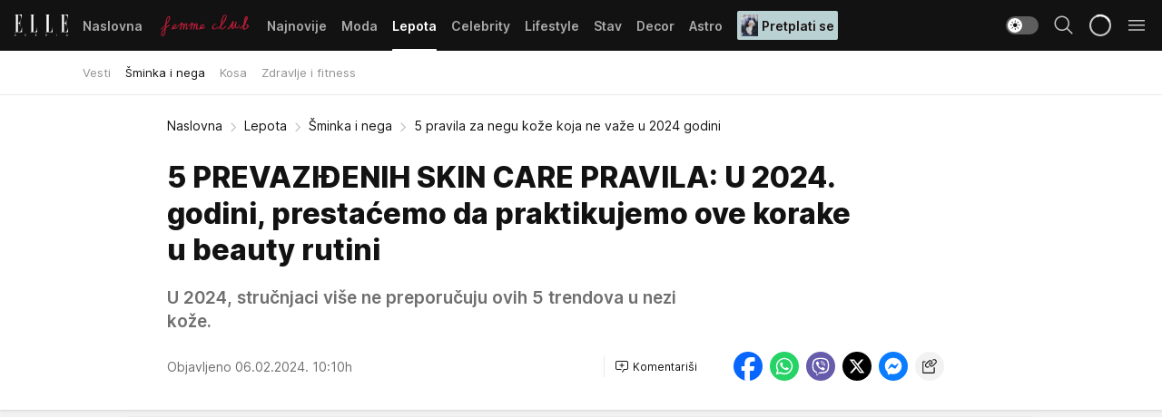

--- FILE ---
content_type: text/html; charset=utf-8
request_url: https://elle.rs/Lepota/Sminka-i-nega/a46990/5-pravila-za-negu-koze-koja-ne-vaze-u-2024-godini.html
body_size: 38998
content:
<!DOCTYPE html><html  lang="sr"><head><meta charset="utf-8"><meta name="viewport" content="width=device-width, initial-scale=1"><script type="importmap">{"imports":{"#entry":"/_nuxt/entry.ClOFzSfw.js"}}</script><script data-cfasync="false">(function(w,d,s,l,i){w[l]=w[l]||[];w[l].push({'gtm.start':
            new Date().getTime(),event:'gtm.js'});var f=d.getElementsByTagName(s)[0],
            j=d.createElement(s),dl=l!='dataLayer'?'&l='+l:'';j.async=true;j.src=
            'https://www.googletagmanager.com/gtm.js?id='+i+dl;f.parentNode.insertBefore(j,f);
            })(window,document,'script','dataLayer','GTM-KP3DGK6');</script><script>'use strict';(function(b,t,q,h,c,e,f,r,u,a,v,w,m,k,n,p,l){l=(d,g)=>{m=new URLSearchParams(q.search);m.has(d)?g=m.get(d):b[h]&&b[h].hasOwnProperty(d)&&(g=b[h][d]);return isNaN(+g)?g:+g};l('pjnx',!1)||(b[h]=b[h]||{},b[c]=b[c]||{},b[c][e]=b[c][e]||[],k=d=>{a.b[d]=performance.now();a.b[f](d)},n=(d,g)=>{for(;0<d.length;)g[f](d.shift())},p=()=>{a.p=b[c][e][f];b[c][e][f]=a.s[f].bind(a.s)},a=b["__"+h]={t:l('pjfsto',3E3),m:l('pjfstom',2),s:[()=>{k("s");b[c].pubads().setTargeting('pjpel',a.b)}],f:d=>{a.p&&
                (k('f'+d),b[c][e][f]=a.p,a.p=!1,n(a.s,b[c][e]))},g:()=>{a.p&&p();k('g');a.r=setTimeout(()=>a.f('t'),a.t+a.b.g*a.m)}},b[c][e].shift&&(n(b[c][e],a.s),a.b=[],b[c][e][f](()=>a.g()),p(),k('v'+r)))})(window,document,location,'pubjelly','googletag','cmd','push',4);</script><script src="https://pubjelly.nxjmp.com/a/main/pubjelly.js?key=na" async onerror="__pubjelly.f('e')"></script><link rel="canonical" href="https://elle.rs/Lepota/Sminka-i-nega/a46990/5-pravila-za-negu-koze-koja-ne-vaze-u-2024-godini.html"><script>var googletag = googletag || {}; googletag.cmd = googletag.cmd || [];</script><script src="https://securepubads.g.doubleclick.net/tag/js/gpt.js" async></script><title>5 pravila za negu kože koja ne važe u 2024 godini | Elle</title><script async data-cfasync="false">window.googletag=window.googletag||{},window.googletag.cmd=window.googletag.cmd||[];var packs=window.localStorage.getItem("df_packs"),packsParsed=packs&&JSON.parse(packs)||[];try{var a=window.localStorage.getItem("df_packsx"),s=a&&JSON.parse(a)||[];s.length&&(packsParsed=packsParsed.concat(s),packsParsed=Array.from(new Set(packsParsed)));var r,e=window.localStorage.getItem("df_packsy"),t=(e&&JSON.parse(e)||[]).map(function(a){return a.id});t.length&&(packsParsed=packsParsed.concat(t),packsParsed=Array.from(new Set(packsParsed)))}catch(d){}var standardPacks=window.localStorage.getItem("df_sp"),standardPacksParsed=standardPacks&&JSON.parse(standardPacks)||[];try{var g=window.localStorage.getItem("df_spx"),c=g&&JSON.parse(g)||[];c.length&&(standardPacksParsed=standardPacksParsed.concat(c),standardPacksParsed=Array.from(new Set(standardPacksParsed)));var o,n=window.localStorage.getItem("df_spy"),p=(n&&JSON.parse(n)||[]).map(function(a){return a.id});p.length&&(standardPacksParsed=standardPacksParsed.concat(p),standardPacksParsed=Array.from(new Set(standardPacksParsed)))}catch(P){}var platforms=window.localStorage.getItem("df_pl"),platformsParsed=platforms&&(JSON.parse(platforms)||[]);if(platformsParsed&&platformsParsed.length)for(var i=0;i<platformsParsed.length;i++)1===platformsParsed[i]&&packsParsed?window.googletag.cmd.push(function(){window.googletag.pubads().setTargeting("defractal",packsParsed)}):2===platformsParsed[i]&&packsParsed&&packsParsed.length?(window.midasWidgetTargeting=window.midasWidgetTargeting||{},window.midasWidgetTargeting.targetings=window.midasWidgetTargeting.targetings||[],window.midasWidgetTargeting.targetings.push({defractal:packsParsed})):3===platformsParsed[i]&&standardPacksParsed&&standardPacksParsed.length&&window.googletag.cmd.push(function(){window.googletag.pubads().setTargeting("defractal_sp",standardPacksParsed)});</script><script src="https://cdn.mediaoutcast.com/player/1.15.0/js/mov-init.min.js" async></script><script src="https://cdn.krakenoptimize.com/setup/get/7a2b0269-f7c9-4c32-daa8-08d71a5d0627" async body type="text/javascript" data-cfasync="false"></script><script src="https://cdn.defractal.com/scripts/defractal-4-00440018-D8AE-4AA2-888A-6D96BFA98C3E.js" async></script><link rel="stylesheet" href="/_nuxt/entry.efwSX_0H.css" crossorigin><link rel="preload" as="font" href="https://static2.elle.rs/fonts/Inter.var.woff2" type="font/woff2" crossorigin><link rel="preload" as="font" href="https://static2.elle.rs/fonts/icomoon/icons.woff" type="font/woff" crossorigin><link rel="preload" as="image" href="https://static2.elle.rs/api/v3/images/592/1184/155384?ts=2024-09-20T12:48:09"><link rel="modulepreload" as="script" crossorigin href="/_nuxt/entry.ClOFzSfw.js"><link rel="preload" as="fetch" fetchpriority="low" crossorigin="anonymous" href="/_nuxt/builds/meta/ee65fec4-9cbd-42fa-8c78-7f17f7cf3124.json"><script data-cfasync="false">window.gdprAppliesGlobally=true;(function(){function n(e){if(!window.frames[e]){if(document.body&&document.body.firstChild){var t=document.body;var r=document.createElement("iframe");r.style.display="none";r.name=e;r.title=e;t.insertBefore(r,t.firstChild)}else{setTimeout(function(){n(e)},5)}}}function e(r,a,o,s,c){function e(e,t,r,n){if(typeof r!=="function"){return}if(!window[a]){window[a]=[]}var i=false;if(c){i=c(e,n,r)}if(!i){window[a].push({command:e,version:t,callback:r,parameter:n})}}e.stub=true;e.stubVersion=2;function t(n){if(!window[r]||window[r].stub!==true){return}if(!n.data){return}var i=typeof n.data==="string";var e;try{e=i?JSON.parse(n.data):n.data}catch(t){return}if(e[o]){var a=e[o];window[r](a.command,a.version,function(e,t){var r={};r[s]={returnValue:e,success:t,callId:a.callId};n.source.postMessage(i?JSON.stringify(r):r,"*")},a.parameter)}}const smt=window[r];if(typeof smt!=="function"){window[r]=e;if(window.addEventListener){window.addEventListener("message",t,false)}else{window.attachEvent("onmessage",t)}}}e("__uspapi","__uspapiBuffer","__uspapiCall","__uspapiReturn");n("__uspapiLocator");e("__tcfapi","__tcfapiBuffer","__tcfapiCall","__tcfapiReturn");n("__tcfapiLocator");(function(e){var t=document.createElement("link");t.rel="preconnect";t.as="script";var r=document.createElement("link");r.rel="dns-prefetch";r.as="script";var n=document.createElement("link");n.rel="preload";n.as="script";var i=document.createElement("script");i.id="spcloader";i.type="text/javascript";i["async"]=true;i.charset="utf-8";var a="https://sdk.privacy-center.org/"+e+"/loader.js?target="+document.location.hostname;if(window.didomiConfig&&window.didomiConfig.user){var o=window.didomiConfig.user;var s=o.country;var c=o.region;if(s){a=a+"&country="+s;if(c){a=a+"&region="+c}}}t.href="https://sdk.privacy-center.org/";r.href="https://sdk.privacy-center.org/";n.href=a;i.src=a;var d=document.getElementsByTagName("script")[0];d.parentNode.insertBefore(t,d);d.parentNode.insertBefore(r,d);d.parentNode.insertBefore(n,d);d.parentNode.insertBefore(i,d)})("82d80c84-586b-4519-bdef-240ed8c7f096")})();</script><script data-cfasync="false">function scrollDistance(i,n=66){if(!i||"function"!=typeof i)return;let e,o,t,d;window.addEventListener("scroll",function(l){o||(o=window.pageYOffset),window.clearTimeout(e),e=setTimeout(function(){t=window.pageYOffset,i(d=t-o,o,t),o=null,t=null,d=null},n)},!1)}window.didomiOnReady=window.didomiOnReady||[],window.didomiOnReady.push(function(i){i.notice.isVisible()&&scrollDistance(function(n){parseInt(Math.abs(n),10)>198&&i.notice.isVisible()&&i.setUserAgreeToAll()});if(i.notice.isVisible() && window.innerWidth <= 768){document.body.classList.remove("didomi-popup-open","didomi-popup-open-ios")}if(i.notice.isVisible()){document.querySelector(".didomi-popup").addEventListener("click", e=>{console.log(e)})}});</script><script>window.pp_gemius_identifier = 'bDDr2d.2SFTOVfhuh39YTJYlLeUFRps4IF_TjjztwxD.R7';
                function gemius_pending(i) { window[i] = window[i] || function () { var x = window[i + '_pdata'] = window[i + '_pdata'] || []; x[x.length] = arguments; }; };
                gemius_pending('gemius_hit'); gemius_pending('gemius_event'); gemius_pending('gemius_init'); gemius_pending('pp_gemius_hit'); gemius_pending('pp_gemius_event'); gemius_pending('pp_gemius_init');
                (function (d, t) {
                    try {
                        var gt = d.createElement(t), s = d.getElementsByTagName(t)[0], l = 'http' + ((location.protocol == 'https:') ? 's' : ''); gt.setAttribute('async', 'async');
                        gt.setAttribute('defer', 'defer'); gt.src = l + '://gars.hit.gemius.pl/xgemius.js'; s.parentNode.insertBefore(gt, s);
                    } catch (e) { }
                })(document, 'script');</script><meta name="title" content="5 PREVAZIĐENIH SKIN CARE PRAVILA: U 2024. godini, prestaćemo da praktikujemo ove korake u beauty rutini"><meta hid="description" name="description" content="U 2024, stručnjaci više ne preporučuju ovih 5 trendova u nezi kože."><meta hid="robots" property="robots" content="max-image-preview:large"><meta hid="og:type" property="og:type" content="website"><meta hid="og:title" property="og:title" content="5 PREVAZIĐENIH SKIN CARE PRAVILA: U 2024. godini, prestaćemo da praktikujemo ove korake u beauty rutini"><meta hid="og:description" property="og:description" content="U 2024, stručnjaci više ne preporučuju ovih 5 trendova u nezi kože."><meta hid="og:image" property="og:image" content="https://static2.elle.rs/Picture/155384/jpeg/julia-roberts-0213158496.jpg?ts=2024-09-20T12:48:09"><meta hid="og:url" property="og:url" content="https://elle.rs/Lepota/Sminka-i-nega/a46990/5-pravila-za-negu-koze-koja-ne-vaze-u-2024-godini.html"><meta hid="twitter:card" name="twitter:card" content="summary_large_image"><meta hid="twitter:title" name="twitter:title" content="5 PREVAZIĐENIH SKIN CARE PRAVILA: U 2024. godini, prestaćemo da praktikujemo ove korake u beauty rutini"><meta hid="twitter:description" name="twitter:description" content="Elle 2022"><meta hid="twitter:image" name="twitter:image" content="https://static2.elle.rs/Picture/155384/jpeg/julia-roberts-0213158496.jpg?ts=2024-09-20T12:48:09"><meta hid="twitter.url" name="twitter.url" content="https://elle.rs/Lepota/Sminka-i-nega/a46990/5-pravila-za-negu-koze-koja-ne-vaze-u-2024-godini.html"><link rel="icon" type="image/svg+xml" href="/favicons/elle/icon.svg" sizes="any"><link rel="icon" type="image/png" href="/favicons/elle/favicon-32x32.png" sizes="32x32"><link rel="icon" type="image/png" href="/favicons/elle/favicon-128x128.png" sizes="128x128"><link rel="apple-touch-icon" type="image/png" href="/favicons/elle/favicon-180x180.png" sizes="180x180"><link rel="icon" type="image/png" href="/favicons/elle/favicon-192x192.png" sizes="192x192"><link rel="icon" type="image/png" href="/favicons/elle/favicon-512x512.png" sizes="512x512"><link rel="alternate" hreflang="sr" href="https://elle.rs/Lepota/Sminka-i-nega/a46990/5-pravila-za-negu-koze-koja-ne-vaze-u-2024-godini.html"><link rel="alternate" type="application/rss+xml" title="RSS feed for Naslovna" href="https://elle.rs/rss/1/Naslovna"><link rel="alternate" type="application/rss+xml" title="RSS feed for Moda" href="https://elle.rs/rss/14/Moda"><link rel="alternate" type="application/rss+xml" title="RSS feed for Lepota" href="https://elle.rs/rss/15/Lepota"><link rel="alternate" type="application/rss+xml" title="RSS feed for Celebrity" href="https://elle.rs/rss/24/Celebrity"><link rel="alternate" type="application/rss+xml" title="RSS feed for Lifestyle" href="https://elle.rs/rss/22/Lifestyle"><link rel="alternate" type="application/rss+xml" title="RSS feed for Stav" href="https://elle.rs/rss/23/Stav"><link rel="alternate" type="application/rss+xml" title="RSS feed for Decor" href="https://elle.rs/rss/19/Decor"><link rel="alternate" type="application/rss+xml" title="RSS feed for Astro" href="https://elle.rs/rss/25/Astro"><link rel="amphtml" href="https://elle.rs/Lepota/Sminka-i-nega/amp/a46990/5-pravila-za-negu-koze-koja-ne-vaze-u-2024-godini.html"><script type="application/ld+json">{
  "@context": "https://schema.org",
  "@graph": [
    {
      "@type": "NewsMediaOrganization",
      "@id": "https://elle.rs/#publisher",
      "name": "elle.rs",
      "url": "https://elle.rs/",
      "sameAs": [
        "https://www.facebook.com/ELLE.Serbia/",
        "https://www.pinterest.com/elleserbia/_created/",
        "https://www.instagram.com/elleserbia/",
        "https://twitter.com/elle_serbia"
      ],
      "logo": {
        "@type": "ImageObject",
        "@id": "https://elle.rs/#/schema/image/ellers-logo",
        "url": "https://elle.rs/assets/dist/images/shareimg.jpg",
        "width": 1800,
        "height": 945,
        "caption": "elle.rs Logo"
      },
      "image": {
        "@id": "https://elle.rs/#/schema/image/ellers-logo"
      }
    },
    {
      "@type": "WebSite",
      "@id": "https://elle.rs/#/schema/website/ellers",
      "url": "https://elle.rs/",
      "name": "elle.rs",
      "publisher": {
        "@id": "elle.rs/#publisher"
      },
      "potentialAction": {
        "@type": "SearchAction",
        "target": "https://elle.rs/search/1/1?q={search_term_string}",
        "query-input": "required name=search_term_string"
      }
    },
    {
      "@type": "WebPage",
      "@id": "https://elle.rs/Lepota/Sminka-i-nega/a46990/5-pravila-za-negu-koze-koja-ne-vaze-u-2024-godini.html",
      "url": "https://elle.rs/Lepota/Sminka-i-nega/a46990/5-pravila-za-negu-koze-koja-ne-vaze-u-2024-godini.html",
      "inLanguage": "sr-Latn",
      "breadcrumb": {
        "@id": "https://elle.rs/Lepota/Sminka-i-nega/a46990/5-pravila-za-negu-koze-koja-ne-vaze-u-2024-godini.html#/schema/breadcrumb/a46990"
      },
      "name": "5 pravila za negu kože koja ne važe u 2024 godini | Lepota | Šminka i nega",
      "isPartOf": {
        "@id": "https://elle.rs/#/schema/website/ellers"
      },
      "datePublished": "2024-02-06T10:10:11+01:00",
      "dateModified": "2024-02-06T10:10:11+01:00",
      "description": "U 2024, stručnjaci više ne preporučuju ovih 5 trendova u nezi kože."
    },
    {
      "@type": [
        "Article",
        "NewsArticle"
      ],
      "@id": "https://elle.rs/Lepota/Sminka-i-nega/a46990/5-pravila-za-negu-koze-koja-ne-vaze-u-2024-godini.html#/schema/article/a46990",
      "headline": "5 PREVAZIĐENIH SKIN CARE PRAVILA: U 2024. godini, prestaćemo da praktikujemo ove korake u beauty rutini",
      "description": "U 2024, stručnjaci više ne preporučuju ovih 5 trendova u nezi kože.",
      "isPartOf": {
        "@id": "https://elle.rs/Lepota/Sminka-i-nega/a46990/5-pravila-za-negu-koze-koja-ne-vaze-u-2024-godini.html"
      },
      "mainEntityOfPage": {
        "@id": "https://elle.rs/Lepota/Sminka-i-nega/a46990/5-pravila-za-negu-koze-koja-ne-vaze-u-2024-godini.html"
      },
      "datePublished": "2024-02-06T10:10:11+01:00",
      "dateModified": "2024-02-06T10:10:11+01:00",
      "image": [
        {
          "@context": "http://schema.org",
          "@type": "ImageObject",
          "width": 1200,
          "height": 675,
          "description": "profimedia-0213158496.jpg",
          "url": "https://static2.elle.rs/Picture/155384/jpeg/julia-roberts-0213158496.jpg?ts=2024-09-20T12:48:09"
        },
        {
          "@context": "http://schema.org",
          "@type": "ImageObject",
          "width": 1200,
          "height": 1200,
          "description": "profimedia-0213158496.jpg",
          "url": "https://static2.elle.rs/MediumImage/155384/jpeg/julia-roberts-0213158496.jpg?ts=2024-09-20T12:48:09"
        },
        {
          "@context": "http://schema.org",
          "@type": "ImageObject",
          "width": 1200,
          "height": 900,
          "description": "profimedia-0213158496.jpg",
          "url": "https://static2.elle.rs/Thumbnail/155384/jpeg/julia-roberts-0213158496.jpg?ts=2024-09-20T12:48:09"
        }
      ],
      "keywords": [
        "nega kože",
        "trendovi",
        "2024 godina",
        "lepota",
        "nega i lepota",
        "skin care",
        "pravila",
        "beauty pravila"
      ],
      "author": [
        {
          "@type": "Person",
          "url": "https://elle.rs/journalist181/Natalija-Knezevic",
          "name": "Natalija Knežević"
        }
      ],
      "publisher": {
        "@id": "https://elle.rs/#publisher"
      },
      "isAccessibleForFree": "True"
    },
    {
      "@type": "BreadcrumbList",
      "@id": "https://elle.rs/Lepota/Sminka-i-nega/a46990/5-pravila-za-negu-koze-koja-ne-vaze-u-2024-godini.html#/schema/breadcrumb/a46990",
      "itemListElement": [
        {
          "@type": "ListItem",
          "position": 1,
          "item": {
            "@type": "WebPage",
            "@id": "https://elle.rs/Lepota",
            "url": "https://elle.rs/Lepota",
            "name": "Lepota"
          }
        },
        {
          "@type": "ListItem",
          "position": 2,
          "item": {
            "@type": "WebPage",
            "@id": "https://elle.rs/Lepota/Sminka-i-nega",
            "url": "https://elle.rs/Lepota/Sminka-i-nega",
            "name": "Šminka i nega"
          }
        },
        {
          "@type": "ListItem",
          "position": 3,
          "item": {
            "@id": "https://elle.rs/Lepota/Sminka-i-nega/a46990/5-pravila-za-negu-koze-koja-ne-vaze-u-2024-godini.html",
            "name": "5 pravila za negu kože koja ne važe u 2024 godini | Lepota | Šminka i nega"
          }
        }
      ]
    }
  ]
}</script><script type="module" src="/_nuxt/entry.ClOFzSfw.js" crossorigin></script></head><body><div id="__nuxt"><div><div class="main light elle page-has-submenu" style=""><!----><header class="header has-submenu"><div class="container"><div class="header__content_wrap"><div class="header__content"><div class="header-logo"><a href="/" class="" title="Elle"><div class="header-logo__wrap"><svg class="logo-dimensions header-logo__image"><use xlink:href="/img/logo/elle.svg?v=28112025#logo-light"></use></svg><span class="header-logo__span">Elle</span></div></a></div><nav class="header-navigation"><div class="header-navigation__wrap"><ul class="header-navigation__list"><!--[--><li class="js_item_1 header-navigation__list-item"><a href="/" class="has-no-background"><span style=""><!----><span>Naslovna</span></span></a><!----></li><li class="js_item_20 header-navigation__list-item"><a href="/Aktivizam" class="is-custom is-custom-text"><span style="background-color:transparent;color:transparent;"><img src="https://static2.elle.rs/api/v3/staticimages/femme-club-accent@3x.png" alt="Aktivizam"><!----></span></a><!----></li><li class="js_item_39 header-navigation__list-item"><a href="/Najnovije" class="has-no-background"><span style=""><!----><span>Najnovije</span></span></a><!----></li><li class="js_item_14 header-navigation__list-item"><a href="/Moda" class="has-no-background"><span style=""><!----><span>Moda</span></span></a><!----></li><li class="js_item_15 is-active header-navigation__list-item"><a href="/Lepota" class="has-no-background"><span style=""><!----><span>Lepota</span></span></a><nav class="header__subnavigation isArticle"><div class="header-subnavigation__wrap"><ul class="header-subnavigation__list"><!--[--><li class="js_item_17 header-subnavigation__list-item"><a href="/Lepota/Vesti" class="has-no-background"><span style=""><!----><span>Vesti</span></span></a><!----></li><li class="is-active js_item_16 header-subnavigation__list-item"><a href="/Lepota/Sminka-i-nega" class="has-no-background"><span style=""><!----><span>Šminka i nega</span></span></a><!----></li><li class="js_item_42 header-subnavigation__list-item"><a href="/Lepota/Kosa" class="has-no-background"><span style=""><!----><span>Kosa</span></span></a><!----></li><li class="js_item_43 header-subnavigation__list-item"><a href="/Lepota/Zdravlje-i-fitness" class="has-no-background"><span style=""><!----><span>Zdravlje i fitness</span></span></a><!----></li><!--]--></ul><span class="is-hidden header-navigation__list-item is-view-more"><span class="">Još</span> <i class="icon-overflow-menu--vertical view-more-icon" aria-hidden="true"></i><ul class="is-hidden header-subnavigation__children"><!--[--><!--]--></ul></span></div></nav></li><li class="js_item_24 header-navigation__list-item"><a href="/Celebrity" class="has-no-background"><span style=""><!----><span>Celebrity</span></span></a><!----></li><li class="js_item_22 header-navigation__list-item"><a href="/Lifestyle" class="has-no-background"><span style=""><!----><span>Lifestyle</span></span></a><!----></li><li class="js_item_23 header-navigation__list-item"><a href="/Stav" class="has-no-background"><span style=""><!----><span>Stav</span></span></a><!----></li><li class="js_item_19 header-navigation__list-item"><a href="/Decor" class="has-no-background"><span style=""><!----><span>Decor</span></span></a><!----></li><li class="js_item_25 header-navigation__list-item"><a href="/Astro" class="has-no-background"><span style=""><!----><span>Astro</span></span></a><!----></li><li class="js_item_100 header-navigation__list-item"><a class="is-custom" href="https://elle.rs/Moda/Vesti/a47919/pretplatite-se-na-elle-srbija-magazin-i-dobicete-vredan-poklon.html" target="_blank" rel="noopener"><span style="background-color:#B9D1D3;color:#1C1314;"><img src="https://static2.elle.rs/api/v3/staticimages/Elle249.jpg" alt="Pretplati se"><span>Pretplati se</span></span></a><!----></li><!--]--></ul></div><span class="is-hidden header-navigation__list-item is-view-more">Još <i class="icon-overflow-menu--vertical view-more-icon" aria-hidden="true"></i><ul class="is-hidden header-subnavigation__children"><!--[--><!--]--></ul></span><!--[--><!--]--></nav><div class="header-extra"><div class="theme-toggle theme-toggle--light"><div class="icon-wrap icon-wrap_light"><i class="icon icon-light--filled" aria-hidden="true"></i></div><div class="icon-wrap icon-wrap_asleep"><i class="icon icon-asleep--filled" aria-hidden="true"></i></div></div><div class="header-extra__icon"><i class="icon-search" aria-hidden="true"></i><div class="header-search"><div class="header-search-wrap"><form><input type="text" class="input" placeholder=" Pretraži Elle"><!----></form><div class="header-search__close"><i aria-hidden="true" class="icon icon-close"></i></div></div></div></div><div class="header-extra__icon" style="display:none;"><i class="icon-headphones-custom" aria-hidden="true"></i></div><!--[--><div class="header-extra__icon isSpinner"><div class="spinner" data-v-eba6742f></div></div><!--]--><div class="header-extra__icon" style="display:none;"><i class="icon-notification" aria-hidden="true"></i></div><div class="header-extra__icon header-extra__menu"><i class="icon-menu" aria-hidden="true"></i></div><div class="navigation-drawer" style="right:-100%;"><div class="navigation-drawer__header"><div class="navigation-drawer__logo"><svg class="navigation-drawer__logo_image"><use xlink:href="/img/logo/elle.svg?v=28112025#logo-drawer-light"></use></svg></div><div class="navigation-drawer__close"><i class="icon-close" aria-hidden="true"></i></div></div><div class="navigation-drawer__tabs"><span class="is-active">Kategorije</span><span class="">Ostalo</span></div><!----><div class="navigation-drawer__footer"><ul class="social-menu__list"><!--[--><li class="social-menu__list-item"><a href="https://www.facebook.com/ELLE.Serbia/" target="_blank" rel="noopener" aria-label="Facebook"><i class="icon-logo--facebook social-menu__list-icon" aria-hidden="true"></i></a></li><li class="social-menu__list-item"><a href="https://twitter.com/elle_serbia?lang=en" target="_blank" rel="noopener" aria-label="Twitter"><i class="icon-logo--twitter social-menu__list-icon" aria-hidden="true"></i></a></li><li class="social-menu__list-item"><a href="https://www.instagram.com/elleserbia/?hl=en" target="_blank" rel="noopener" aria-label="Instagram"><i class="icon-logo--instagram social-menu__list-icon" aria-hidden="true"></i></a></li><li class="social-menu__list-item"><a href="https://www.pinterest.com/elleserbia/" target="_blank" rel="noopener" aria-label="Pinterest"><i class="icon-logo--pinterest social-menu__list-icon" aria-hidden="true"></i></a></li><li class="social-menu__list-item"><a href="https://elle.rs/rss-feed" target="_blank" rel="noopener" aria-label="RSS"><i class="icon-logo--rss social-menu__list-icon" aria-hidden="true"></i></a></li><!--]--></ul></div></div></div></div></div></div></header><!--[--><!--]--><div class="generic-page" data-v-b527da3b><div class="main-container wallpaper-helper" data-v-b527da3b data-v-fdf9347c><!--[--><!----><!--[--><div class="wallpaper-wrapper" data-v-fdf9347c><div class="container"><div id="wallpaper-left" class="wallpaper-left wallpaper-watch"></div><div id="wallpaper-right" class="wallpaper-right wallpaper-watch"></div></div></div><div class="main_wrapper" data-v-fdf9347c><div class="container" data-v-fdf9347c><div id="wallpaper-top" class="wallpaper-top"></div></div><div class="article-header" data-v-fdf9347c data-v-86095f06><div class="article-header-wrap" data-v-86095f06><div class="article-header-container" data-v-86095f06><div class="breadcrumbs-wrap" data-v-86095f06 data-v-77f0710d><div class="breadcrumbs" data-v-77f0710d><a href="/" class="breadcrumbs-link" data-v-77f0710d>Naslovna</a><!--[--><div class="breadcrumbs-icon-container" data-v-77f0710d><i class="icon-chevron--right" aria-hidden="true" data-v-77f0710d></i><a href="/Lepota" class="breadcrumbs-link" data-v-77f0710d>Lepota</a></div><div class="breadcrumbs-icon-container" data-v-77f0710d><i class="icon-chevron--right" aria-hidden="true" data-v-77f0710d></i><a href="/Lepota/Sminka-i-nega" class="breadcrumbs-link" data-v-77f0710d>Šminka i nega</a></div><div class="breadcrumbs-icon-container" data-v-77f0710d><i class="icon-chevron--right" aria-hidden="true" data-v-77f0710d></i><span class="breadcrumbs-title" data-v-77f0710d>5 pravila za negu kože koja ne važe u 2024 godini</span></div><!--]--></div></div><div class="article-header-labels" data-v-86095f06 data-v-4f4997d9><!----><!----><!----><!----><!----></div><h1 class="article-header-title" data-v-86095f06>5 PREVAZIĐENIH SKIN CARE PRAVILA: U 2024. godini, prestaćemo da praktikujemo ove korake u beauty rutini</h1><strong class="article-header-lead" data-v-86095f06>U 2024, stručnjaci više ne preporučuju ovih 5 trendova u nezi kože.</strong><!----><!----><div class="article-header-author-share" data-v-86095f06><div class="article-header-author-comments" data-v-86095f06><div class="article-header-author-date" data-v-86095f06><!----><div class="article-header-date" datetime="2024-02-06T10:10:11" data-v-86095f06><time class="article-header-date-published" data-v-86095f06>Objavljeno 06.02.2024. 10:10h  </time><!----></div></div><div class="article-engagement-bar" data-v-86095f06 data-v-c0f3996a><div class="card-engagement-bar card-engagement-bar-wrap" data-v-c0f3996a><div class="card-engagement-bar__left"><!----><!----><!----><div role="button" class="btn"><!--[--><i class="icon-add-comment"></i><span class="text-add-comment">Komentariši</span><!--]--></div></div><!----></div></div></div><div class="article-exposed-share" data-v-86095f06 data-v-5d9026f4><div class="tooltip-box card-share-wrap" data-v-5d9026f4 data-v-2f96c82c><!--[--><!--[--><a role="button" class="tooltip-box__item facebook" data-v-2f96c82c><svg viewBox="0 0 32 32" class="icon facebook" data-v-2f96c82c><use xlink:href="/img/sprite-shares-02042025.svg#facebook-sign" data-v-2f96c82c></use></svg></a><!--]--><!--[--><a role="button" class="tooltip-box__item whatsapp" data-v-2f96c82c><svg viewBox="0 0 24 24" class="icon whatsapp" data-v-2f96c82c><use xlink:href="/img/sprite-shares-02042025.svg#whatsapp" data-v-2f96c82c></use></svg></a><!--]--><!--[--><a role="button" class="tooltip-box__item viber" data-v-2f96c82c><svg viewBox="0 0 24 24" class="icon viber" data-v-2f96c82c><use xlink:href="/img/sprite-shares-02042025.svg#viber" data-v-2f96c82c></use></svg></a><!--]--><!--[--><a role="button" class="tooltip-box__item twitter" data-v-2f96c82c><svg viewBox="0 0 24 24" class="icon twitter" data-v-2f96c82c><use xlink:href="/img/sprite-shares-02042025.svg#twitter" data-v-2f96c82c></use></svg></a><!--]--><!--[--><a role="button" class="tooltip-box__item messenger" data-v-2f96c82c><svg viewBox="0 0 24 24" class="icon messenger" data-v-2f96c82c><use xlink:href="/img/sprite-shares-02042025.svg#messenger" data-v-2f96c82c></use></svg></a><!--]--><!--]--><a role="button" class="tooltip-box__item copy-link" data-v-2f96c82c><svg viewBox="0 0 24 24" class="icon copy-link" data-v-2f96c82c><use xlink:href="/img/sprite-shares-02042025.svg#copy--link-adapted" data-v-2f96c82c></use></svg></a></div></div></div></div></div></div><div class="container" data-v-fdf9347c><!--[--><!--[--><!----><!--]--><!--[--><div class="container placeholder250px gptArticleTop" data-v-fdf9347c><div class="gpt-ad-banner"><div position="0" lazy="false"></div></div></div><!--]--><!--[--><div class="article-main" data-v-fdf9347c><div class="is-main article-content with-sidebar" data-v-1df6af20><div class="full-width" data-v-1df6af20><div class="sticky-scroll-container isSticky" data-v-1df6af20><!--[--><!--[--><div class="generic-component" data-v-1df6af20 data-v-a6cdc878><article class="" data-v-a6cdc878><div class="article-big-image" is-storytelling="false" data-v-896fd29b><figure class="big-image-container" data-v-896fd29b><div class="card-image-container" style="" data-v-896fd29b data-v-ecf0a92a><picture class="" data-v-ecf0a92a><!--[--><source media="(max-width: 1023px)" srcset="https://static2.elle.rs/api/v3/images/1280/2560/155384?ts=2024-09-20T12:48:09,
https://static2.elle.rs/api/v3/images/1280/2560/155384?ts=2024-09-20T12:48:09 1.5x" data-v-ecf0a92a><source media="(min-width: 1024px)" srcset="https://static2.elle.rs/api/v3/images/1280/2560/155384?ts=2024-09-20T12:48:09" data-v-ecf0a92a><!--]--><img src="https://static2.elle.rs/api/v3/images/1280/2560/155384?ts=2024-09-20T12:48:09" srcset="https://static2.elle.rs/api/v3/images/1280/2560/155384?ts=2024-09-20T12:48:09,
https://static2.elle.rs/api/v3/images/1280/2560/155384?ts=2024-09-20T12:48:09 1.5x" alt="profimedia-0213158496.jpg" class="" style="" data-v-ecf0a92a></picture></div><figcaption class="big-image-source" data-v-896fd29b><!----><span class="big-image-source-copy" data-v-896fd29b>Foto:&nbsp;CF / Thunder Press / Profimedia</span></figcaption></figure></div><!----><div class="article-body"><!----><!----><!--[--><!--[--><div class="article-rte" document-template="NewsArticle"> <p>U svetu <strong><a href="https://elle.rs/tag1927/Nega-koze/1">nege kože</a></strong>, svaka godina donosi nove trendove i inovacije, a kako su pomenuti trendovi vrlo često evolucija prethodnih, može biti korisno i osvrnuti se jedan korak unazad, kako bismo saznali koja ćemo to beauty pravila ostaviti u 2023. godini.</p> </div><!----><!--]--><!--[--><div class="article-ad inText-banner-wrapper" document-template="NewsArticle"><!--[--><div class="container placeholder250px"><div class="gpt-ad-banner"><div position="1" lazy="false"></div></div></div><!--]--><!----></div><!----><!--]--><!--[--><div class="article-rte paragrafNumber_2" document-template="NewsArticle"> <p>Beauty svet je u poslednjih nekoliko godina krenuo putem minimalizma, a <strong><a href="https://elle.rs/tag17776/2024-godina/1">2024. godina</a></strong> nije izuzetak, pa ako je ikada bilo vreme da usvojite mantru 'manje je više', <em>ovo je vaš znak.</em> Nastavite čitanje našeg pregleda prevaziđenih pravila i pripremite se za novu eru u <strong>nezi kože</strong>.</p> </div><!----><!--]--><!--[--><div class="article-rte paragrafNumber_3" document-template="NewsArticle"> <h2>Preveliki broj koraka i preparata u rutini</h2> </div><!----><!--]--><!--[--><div class="article-rte" document-template="NewsArticle"> <p>Daleko iza nas je vreme kada se rutina <a href="https://elle.rs/tag1927/Nega-koze/1"><strong>nege kože</strong></a> koja se sastoji od 12 koraka smatrala poželjnom. Ovih dana, beauty trendovi se sve više fokusiraju na pristup "manje je više". Šta više, zahvaljujući inovacijama u formulacijama proizvoda, i dalje možete postići željene rezultate - proizvodi jednostavno deluju efikasnije kako bi postigli više ciljeva odjednom.</p> </div><!----><!--]--><!--[--><div class="article-ad" document-template="NewsArticle"><!----><div class="midas-intext"><div id="midasWidget__11032"></div></div></div><!----><!--]--><!--[--><div class="lazy-component" document-template="NewsArticle" data-v-e90a9659><!----></div><!----><!--]--><!--[--><div class="article-rte" document-template="NewsArticle"> <p></p> </div><!----><!--]--><!--[--><div class="article-rte" document-template="NewsArticle"> <h2>Dvostruko čišćenje</h2> </div><!----><!--]--><!--[--><div class="article-rte" document-template="NewsArticle"> <p>Dvostruko čišćenje možda jeste najefikasniji način da se dubinski očisti koža (posebno ako ste nosili šminku), ali proizvođači kozmetike se sve više okreću čistačima koji će pružati jednake performanse u jednom koraku. Ovi hibridni čistači odgovaraju načelima <em>skinimalizma</em> i rastućoj potražnji za multifunkcionalnim proizvodima, istovremeno stavljajući zdravlje kože na prvo mesto.</p> </div><!----><!--]--><!--[--><div class="lazy-component" document-template="NewsArticle" data-v-e90a9659><!----></div><!----><!--]--><!--[--><div class="article-rte" document-template="NewsArticle"> <p></p> </div><!----><!--]--><!--[--><div class="article-rte" document-template="NewsArticle"> <h2>Samo jedan aktivan sastojak</h2> </div><!----><!--]--><!--[--><div class="article-rte" document-template="NewsArticle"> <p>Trend <strong><a href="https://elle.rs/tag1927/Nega-koze/1">nege kože</a></strong> sa jednim sastojkom dominirao je poslednjih godina, pomažući nam da se upoznamo i edukujemo o koristima ključnih sastojaka za negu kože poput hijaluronske kiseline i niacinamida. S obzirom na to da sve više ljudi traži jednostavnost u svojim dnevnim rutinama, stvari su se promenile.</p> </div><!----><!--]--><!--[--><div class="article-rte" document-template="NewsArticle"> <p>Brendovi sada formulišu proizvode sa istim sastojcima koje smo prihvatili i zavoleli, ali preparati sadrže više aktivnih sastojaka u jednom pakovanju.</p> </div><!----><!--]--><!--[--><div class="lazy-component" document-template="NewsArticle" data-v-e90a9659><!----></div><!----><!--]--><!--[--><div class="article-rte" document-template="NewsArticle"> <p></p> </div><!----><!--]--><!--[--><div class="article-rte" document-template="NewsArticle"> <h2>Prečasta eksfolijacija </h2> </div><!----><!--]--><!--[--><div class="article-rte" document-template="NewsArticle"> <p>Hemijski eksfolijanti (takođe poznati kao kiseline za eksfolijaciju) poput glikolne i salicilne kiseline ubrajaju se među najčešće "googlovane" sastojke za <strong><a href="https://elle.rs/tag1927/Nega-koze/1">negu kože</a></strong> svih vremena—delimično podstaknuto trendom jednostavnih sastojaka za negu kože. Iako poseduju impresivne benefite za one koji žele glatku, sjajnu i čistu kožu, kada se koriste prekomerno, kiseline mogu ugroziti kožnu barijeru, dovodeći do povećane osetljivosti i iritacije.</p> </div><!----><!--]--><!--[--><div class="article-rte" document-template="NewsArticle"> <p>S obzirom na to da se kiseline pojavljuju u tonerima, čistačima, serumima i maskama, lako je preterati u njihovom korišćenju, a da toga nismo ni svesni—i dodatni problemi mogu nastati kada se kiseline kombinuju sa drugim aktivnim sastojcima poput retinoida i vitamina C.</p> </div><!----><!--]--><!--[--><div class="lazy-component" document-template="NewsArticle" data-v-e90a9659><!----></div><!----><!--]--><!--[--><div class="article-rte" document-template="NewsArticle"> <p></p> </div><!----><!--]--><!--[--><div class="article-rte" document-template="NewsArticle"> <p>Danas smo mnogo svesniji značaja zdravlja kožne barijere, i najnovija lansiranja proizvoda fokusiraju se na umirivanje i jačanje kože putem sastojaka poput ceramida i skvalana. Iako je eksfolijacija i dalje ključni deo dobro zaokružene nege kože, umesto toga birajte nežne eksfolijante koji koriste sastojke poput mandelične kiseline ili enzima, i ograničite eksfolijaciju na samo jednom nedeljno.</p> </div><!----><!--]--><!--[--><div class="article-rte" document-template="NewsArticle"> <h2>Skuplji proizvodi za negu kože</h2> </div><!----><!--]--><!--[--><div class="article-rte" document-template="NewsArticle"> <p>Zahvaljujući brendovima poput Beauty Pie, The Inkey List i The Ordinary, sada svi znamo da nije potrebno potrošiti basnoslovne svote novca kako bismo videli rezultate korišćenja proizvoda za negu kože. Zapravo, mnogi skupi proizvodi za negu kože prave se u istim fabrikama i sa istim sastojcima kao i oni iz pristupačnijih brendova. <br />Pokušajte da se što bolje informišete o kvalitetnim sastojcima te ih potražite među prozvodima nižeg cenovnog ranga. Prijatno ćete se iznenaditi!</p> </div><!----><!--]--><!--[--><div class="lazy-component" document-template="NewsArticle" data-v-e90a9659><!----></div><!----><!--]--><!--[--><div class="article-rte" document-template="NewsArticle"> <p></p> </div><!----><!--]--><!--[--><div class="article-rte" document-template="NewsArticle"> <p><em>Izvor: ELLE /N.K.</em></p> </div><!----><!--]--><!--[--><div class="related-news__wrap" document-template="NewsArticle" data-v-6784d22a><span class="related-news__block-title" data-v-6784d22a>Možda će vas zanimati</span><!--[--><!--[--><a href="/Lepota/Sminka-i-nega/a44933/greska-u-nezi-koze-koju-treba-izbegavati-u-40im.html" class="related-news__link" data-v-6784d22a><span class="related-news__content" data-v-6784d22a><span class="related-news__text-content" data-v-6784d22a><span class="related-news__label-wrap" data-v-6784d22a><span class="related-news__label" data-v-6784d22a>Šminka i nega</span></span><span class="related-news__title" data-v-6784d22a>GREŠKE U NEZI KOJE TREBA IZBEGAVATI U 40-IM: Kozmetičarka Kate Moss otkriva sa kakvim promenama se žene susreću</span></span><figure class="related-news__image" data-v-6784d22a><div class="card-image-container" data-v-6784d22a data-v-ecf0a92a><picture class="" data-v-ecf0a92a><!--[--><source media="(max-width: 1023px)" srcset="https://static2.elle.rs/api/v3/images/1280/2560/154726?ts=2024-02-02T10:51:41" data-v-ecf0a92a><source media="(min-width: 1024px)" srcset="https://static2.elle.rs/api/v3/images/1280/2560/154726?ts=2024-02-02T10:51:41" data-v-ecf0a92a><!--]--><img src="https://static2.elle.rs/api/v3/images/1280/2560/154726?ts=2024-02-02T10:51:41" srcset="https://static2.elle.rs/api/v3/images/1280/2560/154726?ts=2024-02-02T10:51:41" alt="Kako žene u 40-im treba da se neguju?" class="" loading="lazy" style="" data-v-ecf0a92a></picture></div></figure></span><span class="related-news__divider" data-v-6784d22a></span></a><!--]--><!--[--><a href="/Lepota/Sminka-i-nega/a46944/najbolji-serumi-i-proizvodi-za-rast-obrva-i-trepavica.html" class="related-news__link" data-v-6784d22a><span class="related-news__content" data-v-6784d22a><span class="related-news__text-content" data-v-6784d22a><span class="related-news__label-wrap" data-v-6784d22a><span class="related-news__label" data-v-6784d22a>Šminka i nega</span></span><span class="related-news__title" data-v-6784d22a>3 SERUMA ZA RAST TREPAVICA I OBRVA SA AKTIVNIM SUPSTANCAMA: Donosimo najdelotvornije proizvode za progušćivanje</span></span><figure class="related-news__image" data-v-6784d22a><div class="card-image-container" data-v-6784d22a data-v-ecf0a92a><picture class="" data-v-ecf0a92a><!--[--><source media="(max-width: 1023px)" srcset="https://static2.elle.rs/api/v3/images/1280/2560/147588?ts=2022-07-12T14:46:20" data-v-ecf0a92a><source media="(min-width: 1024px)" srcset="https://static2.elle.rs/api/v3/images/1280/2560/147588?ts=2022-07-12T14:46:20" data-v-ecf0a92a><!--]--><img src="https://static2.elle.rs/api/v3/images/1280/2560/147588?ts=2022-07-12T14:46:20" srcset="https://static2.elle.rs/api/v3/images/1280/2560/147588?ts=2022-07-12T14:46:20" alt="U neseser za more obavezno uključite i jednu od ovih 5 vodootpornih olovaka za obrve." class="" loading="lazy" style="" data-v-ecf0a92a></picture></div></figure></span><span class="related-news__divider" data-v-6784d22a></span></a><!--]--><!--[--><a href="/Lepota/Sminka-i-nega/a46901/kako-spreciti-iritaciju-crvenilo-suvocu-i-perutanje-koze-tokom-zime.html" class="related-news__link" data-v-6784d22a><span class="related-news__content" data-v-6784d22a><span class="related-news__text-content" data-v-6784d22a><span class="related-news__label-wrap" data-v-6784d22a><span class="related-news__label" data-v-6784d22a>Šminka i nega</span></span><span class="related-news__title" data-v-6784d22a>6 NAČINA DA SPREČITE SIV I UMORAN IZGLED TENA TOKOM ZIME: Efikasni saveti koji će učiniti vašu kožu zdravom i sjajnom</span></span><figure class="related-news__image" data-v-6784d22a><div class="card-image-container" data-v-6784d22a data-v-ecf0a92a><picture class="" data-v-ecf0a92a><!--[--><source media="(max-width: 1023px)" srcset="https://static2.elle.rs/api/v3/images/1280/2560/148744?ts=2024-01-25T14:55:27" data-v-ecf0a92a><source media="(min-width: 1024px)" srcset="https://static2.elle.rs/api/v3/images/1280/2560/148744?ts=2024-01-25T14:55:27" data-v-ecf0a92a><!--]--><img src="https://static2.elle.rs/api/v3/images/1280/2560/148744?ts=2024-01-25T14:55:27" srcset="https://static2.elle.rs/api/v3/images/1280/2560/148744?ts=2024-01-25T14:55:27" alt="Da li se borite sa suvom kožom, iritacijama i perutanjem? Donosimo savete eksperata za lepotu koji objašnjavaju kako da postignemo zdrav izgled kože u zimskim mesecima." class="" loading="lazy" style="" data-v-ecf0a92a></picture></div></figure></span><span class="related-news__divider" data-v-6784d22a></span></a><!--]--><!--[--><a href="/Lepota/Sminka-i-nega/a46927/novi-beauty-trendovi-koji-ce-biti-najpopularniji-na-tik-toku-u-2024-godini.html" class="related-news__link" data-v-6784d22a><span class="related-news__content" data-v-6784d22a><span class="related-news__text-content" data-v-6784d22a><span class="related-news__label-wrap" data-v-6784d22a><span class="related-news__label" data-v-6784d22a>Šminka i nega</span></span><span class="related-news__title" data-v-6784d22a>5 NOVIH SKIN CARE TRENDOVA ZA GLOWY EFEKAT: Upoznajte se sa revolucionarnim idejama koje će opčiniti beauty svet u 2024.</span></span><figure class="related-news__image" data-v-6784d22a><div class="card-image-container" data-v-6784d22a data-v-ecf0a92a><picture class="" data-v-ecf0a92a><!--[--><source media="(max-width: 1023px)" srcset="https://static2.elle.rs/api/v3/images/1280/2560/153495?ts=2024-01-29T16:28:33" data-v-ecf0a92a><source media="(min-width: 1024px)" srcset="https://static2.elle.rs/api/v3/images/1280/2560/153495?ts=2024-01-29T16:28:33" data-v-ecf0a92a><!--]--><img src="https://static2.elle.rs/api/v3/images/1280/2560/153495?ts=2024-01-29T16:28:33" srcset="https://static2.elle.rs/api/v3/images/1280/2560/153495?ts=2024-01-29T16:28:33" alt="Ovo su novi trendovi u svetu lepote koji će biti najpopularniji u 2024. godini!" class="" loading="lazy" style="" data-v-ecf0a92a></picture></div></figure></span><!----></a><!--]--><!--]--></div><!----><!--]--><!--[--><div class="article-rte" document-template="NewsArticle"> <p></p> </div><!----><!--]--><!--[--><!----><!----><!--]--><!--]--><!----><!----></div><!----><!----></article></div><!--]--><!--[--><div class="generic-component" data-v-1df6af20 data-v-a6cdc878><div class="article-progression" data-v-a6cdc878 data-v-d6eb61a3><a href="/Lepota/Zdravlje-i-fitness/a46998/pirinac-dijeta-jelovnik-za-skidanje-kilograma.html" class="article-progression__link" data-v-d6eb61a3><span class="arrow is-left" data-v-d6eb61a3></span>Prethodna vest</a><a href="/Lepota/Zdravlje-i-fitness/a46966/kako-se-zdravije-hraniti-nakon-praznika-prema-nutricionistkinji-zvezdani-ljubenkovic.html" class="article-progression__link" data-v-d6eb61a3><span class="arrow is-right" data-v-d6eb61a3></span>Sledeća vest</a></div></div><!--]--><!--[--><div class="generic-component" data-v-1df6af20 data-v-a6cdc878><section class="article-tags" data-v-a6cdc878 data-v-0c543b8f><div class="article-tags__title" data-v-0c543b8f>Tagovi</div><ul class="article-tags__list" data-v-0c543b8f><!--[--><li class="article-tags__tag" data-v-0c543b8f><a href="/tag1927/Nega-koze/1" class="article-tags__tag-link" data-v-0c543b8f>Nega kože</a></li><li class="article-tags__tag" data-v-0c543b8f><a href="/tag14696/trendovi/1" class="article-tags__tag-link" data-v-0c543b8f>trendovi</a></li><li class="article-tags__tag" data-v-0c543b8f><a href="/tag17776/2024-godina/1" class="article-tags__tag-link" data-v-0c543b8f>2024 godina</a></li><li class="article-tags__tag" data-v-0c543b8f><a href="/tag2226/lepota/1" class="article-tags__tag-link" data-v-0c543b8f>lepota</a></li><li class="article-tags__tag" data-v-0c543b8f><a href="/tag17485/nega-i-lepota/1" class="article-tags__tag-link" data-v-0c543b8f>nega i lepota</a></li><li class="article-tags__tag" data-v-0c543b8f><a href="/tag17965/skin-care/1" class="article-tags__tag-link" data-v-0c543b8f>skin care</a></li><li class="article-tags__tag" data-v-0c543b8f><a href="/tag15704/pravila/1" class="article-tags__tag-link" data-v-0c543b8f>pravila</a></li><li class="article-tags__tag" data-v-0c543b8f><a href="/tag16267/beauty-pravila/1" class="article-tags__tag-link" data-v-0c543b8f>beauty pravila</a></li><!--]--></ul></section></div><!--]--><!--[--><div class="generic-component" data-v-1df6af20 data-v-a6cdc878><section class="article-communities" data-v-a6cdc878 data-v-5bc7a5a9><div class="article-communities-header" data-v-5bc7a5a9><span class="article-communities-title" data-v-5bc7a5a9>Pridruži se ELLE zajednici.</span></div><ul class="article-communities-list" data-v-5bc7a5a9><!--[--><li class="article-communities-list-item" data-v-5bc7a5a9><a href="https://www.facebook.com/ELLE.Serbia/" target="_blank" rel="noopener" aria-label="Facebook" class="facebook" data-v-5bc7a5a9><svg viewBox="0 0 24 24" class="icon" data-v-5bc7a5a9><use xlink:href="/img/sprite-shares-02042025.svg#facebook-monochrome" data-v-5bc7a5a9></use></svg><span class="article-communities-list-item-name" data-v-5bc7a5a9>Facebook</span></a></li><li class="article-communities-list-item" data-v-5bc7a5a9><a href="https://twitter.com/elle_serbia?lang=en" target="_blank" rel="noopener" aria-label="Twitter" class="twitter" data-v-5bc7a5a9><svg viewBox="0 0 24 24" class="icon" data-v-5bc7a5a9><use xlink:href="/img/sprite-shares-02042025.svg#twitter" data-v-5bc7a5a9></use></svg><span class="article-communities-list-item-name" data-v-5bc7a5a9>Twitter</span></a></li><li class="article-communities-list-item" data-v-5bc7a5a9><a href="https://www.instagram.com/elleserbia/?hl=en" target="_blank" rel="noopener" aria-label="Instagram" class="instagram" data-v-5bc7a5a9><svg viewBox="0 0 24 24" class="icon" data-v-5bc7a5a9><use xlink:href="/img/sprite-shares-02042025.svg#instagram" data-v-5bc7a5a9></use></svg><span class="article-communities-list-item-name" data-v-5bc7a5a9>Instagram</span></a></li><li class="article-communities-list-item" data-v-5bc7a5a9><a href="https://www.pinterest.com/elleserbia/" target="_blank" rel="noopener" aria-label="Pinterest" class="pinterest" data-v-5bc7a5a9><svg viewBox="0 0 24 24" class="icon" data-v-5bc7a5a9><use xlink:href="/img/sprite-shares-02042025.svg#pinterest" data-v-5bc7a5a9></use></svg><span class="article-communities-list-item-name" data-v-5bc7a5a9>Pinterest</span></a></li><!--]--></ul></section></div><!--]--><!--[--><div class="generic-component isSticky isBottom" data-v-1df6af20 data-v-a6cdc878><div class="article-engagement-bar" data-v-a6cdc878 data-v-c0f3996a><div class="card-engagement-bar card-engagement-bar-wrap" data-v-c0f3996a><div class="card-engagement-bar__left"><div role="button" class="btn"><!----><!--[--><span class="card-user-reaction"><img src="/img/reactions/reaction-like.png" loading="lazy"></span><!--]--><span class="card-engagement-bar__number">1</span><!--[--> · <!--]--><!--[-->Reaguj<!--]--></div><!----><div class="card-divider card-divider-wrap"></div><div role="button" class="btn"><!--[--><i class="icon-add-comment"></i><span class="text-add-comment">Komentariši</span><!--]--></div></div><div class="inArticle card-engagement-bar__right"><div class="card-divider card-divider-wrap"></div><span role="button" aria-label="share" class="btn--round"><i class="icon-share"></i></span><!----></div></div></div></div><!--]--><!--]--></div></div></div><aside class="article-sidebar" data-v-1d5f7d48><div class="scroll-reference-start isSticky" data-v-1d5f7d48><!--[--><div class="generic-component" data-v-1d5f7d48 data-v-a6cdc878><div class="container placeholder600px" data-v-a6cdc878><div class="gpt-ad-banner"><div position="0" lazy="false"></div></div></div></div><div class="generic-component" data-v-1d5f7d48 data-v-a6cdc878><div class="b-plus-c-list" data-v-a6cdc878><div class="b-plus-c-feed"><div class="news-feed" data-v-8cf1da25><!--[--><div class="card-header card-header-wrap card-header-wrap" data-v-8cf1da25 data-v-57c342d2><!----><span class="card-header__title" data-v-57c342d2>Najnovije</span><a href="/Najnovije" class="card-header__icon" data-v-57c342d2><i class="icon-arrow--right" data-v-57c342d2></i></a></div><!--]--><div class="" data-v-8cf1da25><!--[--><!--[--><!----><div class="feed-list-item" data-v-8cf1da25><div class="card-divider card-divider-wrap card-divider" data-v-8cf1da25 data-v-49e31b96></div><div class="card card-wrap type-news-card-b" is-archive-date="false" data-v-8cf1da25 data-v-1d907dfe><a href="/Lifestyle/Kultura/a52158/najiscekivaniji-muzicki-albumi-u-2026-godini.html" class="card-link" rel="rel"><!--[--><!--[--><!--]--><!--[--><div class="card-labels-wrap" data-v-1d907dfe><div class="card-labels" data-v-1d907dfe data-v-6ed27fdc><!----><!----><!----><!----><!----><!----><!----><!----><div class="is-secondary card-label card-label-wrap" data-v-6ed27fdc data-v-d3a173a3><!----><!----><span class="label-text" data-v-d3a173a3>Kultura</span></div><div class="is-secondary-alt card-label card-label-wrap" data-v-6ed27fdc data-v-d3a173a3><!----><!----><span class="label-text" data-v-d3a173a3>Pre 17 h</span></div><!----></div></div><!--]--><div class="card-title"><!--[--><!--]--><!--[--><!----><h2 class="title isTitleLighter" data-v-1d907dfe>Najiščekivaniji muzički albumi u 2026. godini: Bruno Mars se vraća na scenu posle decenije</h2><!----><!----><!----><!--]--></div><!--[--><div class="card-multimedia__content" data-v-1d907dfe><div class="card-labels" data-v-1d907dfe data-v-6ed27fdc><!----><!----><!----><!----><!----><!----><!----><!----><!----><!----><!----></div><div class="card-multimedia card-multimedia-wrap" data-v-1d907dfe data-v-78850fa8><!--[--><!--[--><figure class="" data-v-78850fa8><div class="card-image-container" data-v-78850fa8 data-v-ecf0a92a><picture class="" data-v-ecf0a92a><!--[--><source media="(max-width: 1023px)" srcset="https://static2.elle.rs/api/v3/images/428/856/173919?ts=2026-01-09T12:34:37,
https://static2.elle.rs/api/v3/images/592/1184/173919?ts=2026-01-09T12:34:37 1.5x" data-v-ecf0a92a><source media="(min-width: 1024px)" srcset="https://static2.elle.rs/api/v3/images/324/648/173919?ts=2026-01-09T12:34:37" data-v-ecf0a92a><!--]--><img src="https://static2.elle.rs/api/v3/images/428/856/173919?ts=2026-01-09T12:34:37" srcset="https://static2.elle.rs/api/v3/images/428/856/173919?ts=2026-01-09T12:34:37,
https://static2.elle.rs/api/v3/images/592/1184/173919?ts=2026-01-09T12:34:37 1.5x" alt="Bruno Mars u spotu za pesmu Die With A Smile koja je duet sa Lady Gagom." class="" loading="lazy" style="" data-v-ecf0a92a></picture></div><div class="multimedia-icon-wrapper" data-v-78850fa8><!----><!----></div><!----></figure><!--]--><!--]--></div></div><!--]--><!--[--><!--]--><!--[--><!--]--><div class="card-related-articles"><!--[--><!--]--></div><!--[--><!--]--><!--[--><!--]--><!--[--><div class="card-engagement-bar card-engagement-bar-wrap"><div class="card-engagement-bar__left"><div role="button" class="btn"><i class="icon-thumbs-up"></i><!----><!----><!----><!--[-->Reaguj<!--]--></div><!----><div class="card-divider card-divider-wrap"></div><div role="button" class="btn"><!--[--><i class="icon-add-comment"></i><span class="text-add-comment">Komentariši</span><!--]--></div></div><div class="card-engagement-bar__right"><div class="card-divider card-divider-wrap"></div><span role="button" aria-label="share" class="btn--round"><i class="icon-share"></i></span><!----></div></div><!--]--><!--]--></a><!--[--><!--]--><!----></div></div><!--[--><!----><!--]--><!--]--><!--[--><!----><div class="feed-list-item" data-v-8cf1da25><div class="card-divider card-divider-wrap card-divider" data-v-8cf1da25 data-v-49e31b96></div><div class="card card-wrap type-news-card-c" is-archive-date="false" data-v-8cf1da25 data-v-28e672be><a href="/Stav/Zivot-i-ljubav/a52273/dugogodisnja-prijateljstva-usporavaju-starenje.html" class="card-link" rel="rel"><!--[--><!--[--><!--]--><div class="card-content"><div class="card-text-content"><!--[--><div class="card-labels-wrap" data-v-28e672be><div class="card-labels" data-v-28e672be data-v-6ed27fdc><!----><!----><!----><!----><!----><!----><!----><!----><div class="is-secondary card-label card-label-wrap" data-v-6ed27fdc data-v-d3a173a3><!----><!----><span class="label-text" data-v-d3a173a3>Život i ljubav</span></div><div class="is-secondary-alt card-label card-label-wrap" data-v-6ed27fdc data-v-d3a173a3><!----><!----><span class="label-text" data-v-d3a173a3>Pre 19 h</span></div><!----></div></div><!--]--><!--[--><div class="card-title" data-v-28e672be><!----><h2 class="title isTitleLighter" data-v-28e672be>Dugogodišnja prijateljstva usporavaju starenje: Vaši najbolji prijatelji mogu biti ključ dugovečnosti</h2></div><!--]--><!--[--><!--]--><!--[--><!--]--><!----></div><!--[--><div class="card-multimedia__content" data-v-28e672be><!----><div class="card-multimedia card-multimedia-wrap is-sidebar" is-small="true" data-v-28e672be data-v-78850fa8><!--[--><!--[--><figure class="" data-v-78850fa8><div class="card-image-container" data-v-78850fa8 data-v-ecf0a92a><picture class="" data-v-ecf0a92a><!--[--><source media="(max-width: 1023px)" srcset="https://static2.elle.rs/api/v3/images/212/424/174100?ts=2026-01-16T11:46:16" data-v-ecf0a92a><source media="(min-width: 1024px)" srcset="https://static2.elle.rs/api/v3/images/212/424/174100?ts=2026-01-16T11:46:16" data-v-ecf0a92a><!--]--><img src="https://static2.elle.rs/api/v3/images/212/424/174100?ts=2026-01-16T11:46:16" srcset="https://static2.elle.rs/api/v3/images/212/424/174100?ts=2026-01-16T11:46:16" alt="Film Frances Ha" class="" loading="lazy" style="" data-v-ecf0a92a></picture></div><div class="multimedia-icon-wrapper" data-v-78850fa8><!----><div class="no-label-text card-label card-label-wrap card-label-wrap has-icon is-photo" data-v-78850fa8 data-v-d3a173a3><!----><i class="icon-camera" data-v-d3a173a3></i><!----></div></div><!----></figure><!--]--><!--]--></div></div><!--]--></div><!--[--><div class="card-engagement-bar card-engagement-bar-wrap" data-v-28e672be><div class="card-engagement-bar__left"><div role="button" class="btn"><i class="icon-thumbs-up"></i><!----><!----><!----><!--[-->Reaguj<!--]--></div><!----><div class="card-divider card-divider-wrap"></div><div role="button" class="btn"><!--[--><i class="icon-add-comment"></i><span class="text-add-comment">Komentariši</span><!--]--></div></div><div class="card-engagement-bar__right"><div class="card-divider card-divider-wrap"></div><span role="button" aria-label="share" class="btn--round"><i class="icon-share"></i></span><!----></div></div><!--]--><!--]--></a><!--[--><!--]--><!----></div></div><!--[--><!----><!--]--><!--]--><!--[--><!----><div class="feed-list-item" data-v-8cf1da25><div class="card-divider card-divider-wrap card-divider" data-v-8cf1da25 data-v-49e31b96></div><div class="card card-wrap type-news-card-c" is-archive-date="false" data-v-8cf1da25 data-v-28e672be><a href="/Moda/Trendovi/a52280/dzemperi-sa-spustenim-ramenima-za-zimu-2026.html" class="card-link" rel="rel"><!--[--><!--[--><!--]--><div class="card-content"><div class="card-text-content"><!--[--><div class="card-labels-wrap" data-v-28e672be><div class="card-labels" data-v-28e672be data-v-6ed27fdc><!----><!----><!----><!----><!----><!----><!----><!----><div class="is-secondary card-label card-label-wrap" data-v-6ed27fdc data-v-d3a173a3><!----><!----><span class="label-text" data-v-d3a173a3>Trendovi</span></div><div class="is-secondary-alt card-label card-label-wrap" data-v-6ed27fdc data-v-d3a173a3><!----><!----><span class="label-text" data-v-d3a173a3>Pre 21 h</span></div><!----></div></div><!--]--><!--[--><div class="card-title" data-v-28e672be><!----><h2 class="title isTitleLighter" data-v-28e672be>Spoj elegancije i komfora: Džemperi sa spuštenim ramenima savršeni su za svaku priliku</h2></div><!--]--><!--[--><!--]--><!--[--><!--]--><!----></div><!--[--><div class="card-multimedia__content" data-v-28e672be><!----><div class="card-multimedia card-multimedia-wrap is-sidebar" is-small="true" data-v-28e672be data-v-78850fa8><!--[--><!--[--><figure class="" data-v-78850fa8><div class="card-image-container" data-v-78850fa8 data-v-ecf0a92a><picture class="" data-v-ecf0a92a><!--[--><source media="(max-width: 1023px)" srcset="https://static2.elle.rs/api/v3/images/212/424/174113?ts=2026-01-16T10:44:44" data-v-ecf0a92a><source media="(min-width: 1024px)" srcset="https://static2.elle.rs/api/v3/images/212/424/174113?ts=2026-01-16T10:44:44" data-v-ecf0a92a><!--]--><img src="https://static2.elle.rs/api/v3/images/212/424/174113?ts=2026-01-16T10:44:44" srcset="https://static2.elle.rs/api/v3/images/212/424/174113?ts=2026-01-16T10:44:44" alt="Žena u braon džemperu sa spuštneim ramenima." class="" loading="lazy" style="" data-v-ecf0a92a></picture></div><div class="multimedia-icon-wrapper" data-v-78850fa8><!----><div class="no-label-text card-label card-label-wrap card-label-wrap has-icon is-photo" data-v-78850fa8 data-v-d3a173a3><!----><i class="icon-camera" data-v-d3a173a3></i><!----></div></div><!----></figure><!--]--><!--]--></div></div><!--]--></div><!--[--><div class="card-engagement-bar card-engagement-bar-wrap" data-v-28e672be><div class="card-engagement-bar__left"><div role="button" class="btn"><i class="icon-thumbs-up"></i><!----><!----><!----><!--[-->Reaguj<!--]--></div><!----><div class="card-divider card-divider-wrap"></div><div role="button" class="btn"><!--[--><i class="icon-add-comment"></i><span class="text-add-comment">Komentariši</span><!--]--></div></div><div class="card-engagement-bar__right"><div class="card-divider card-divider-wrap"></div><span role="button" aria-label="share" class="btn--round"><i class="icon-share"></i></span><!----></div></div><!--]--><!--]--></a><!--[--><!--]--><!----></div></div><!--[--><!----><!--]--><!--]--><!--[--><!----><div class="feed-list-item" data-v-8cf1da25><div class="card-divider card-divider-wrap card-divider" data-v-8cf1da25 data-v-49e31b96></div><div class="card card-wrap type-news-card-c" is-archive-date="false" data-v-8cf1da25 data-v-28e672be><a href="/Lifestyle/Kultura/a52286/zasto-su-kostimi-iz-filma-wuthering-heights-izazvali-kontroverzu.html" class="card-link" rel="rel"><!--[--><!--[--><!--]--><div class="card-content"><div class="card-text-content"><!--[--><div class="card-labels-wrap" data-v-28e672be><div class="card-labels" data-v-28e672be data-v-6ed27fdc><!----><!----><!----><!----><!----><!----><!----><!----><div class="is-secondary card-label card-label-wrap" data-v-6ed27fdc data-v-d3a173a3><!----><!----><span class="label-text" data-v-d3a173a3>Kultura</span></div><div class="is-secondary-alt card-label card-label-wrap" data-v-6ed27fdc data-v-d3a173a3><!----><!----><span class="label-text" data-v-d3a173a3>17.01.2026.</span></div><!----></div></div><!--]--><!--[--><div class="card-title" data-v-28e672be><!----><h2 class="title isTitleLighter" data-v-28e672be>Zašto su kostimi za najiščekivaniji film godine, “Wuthering Heights”, izazvali podelu među fanovima?</h2></div><!--]--><!--[--><!--]--><!--[--><!--]--><!----></div><!--[--><div class="card-multimedia__content" data-v-28e672be><!----><div class="card-multimedia card-multimedia-wrap is-sidebar" is-small="true" data-v-28e672be data-v-78850fa8><!--[--><!--[--><figure class="" data-v-78850fa8><div class="card-image-container" data-v-78850fa8 data-v-ecf0a92a><picture class="" data-v-ecf0a92a><!--[--><source media="(max-width: 1023px)" srcset="https://static2.elle.rs/api/v3/images/212/424/174134?ts=2026-01-16T12:34:17" data-v-ecf0a92a><source media="(min-width: 1024px)" srcset="https://static2.elle.rs/api/v3/images/212/424/174134?ts=2026-01-16T12:34:17" data-v-ecf0a92a><!--]--><img src="https://static2.elle.rs/api/v3/images/212/424/174134?ts=2026-01-16T12:34:17" srcset="https://static2.elle.rs/api/v3/images/212/424/174134?ts=2026-01-16T12:34:17" alt="Margot Robbie u filmu Wuthering Heights." class="" loading="lazy" style="" data-v-ecf0a92a></picture></div><div class="multimedia-icon-wrapper" data-v-78850fa8><!----><div class="no-label-text card-label card-label-wrap card-label-wrap has-icon is-photo" data-v-78850fa8 data-v-d3a173a3><!----><i class="icon-camera" data-v-d3a173a3></i><!----></div></div><!----></figure><!--]--><!--]--></div></div><!--]--></div><!--[--><div class="card-engagement-bar card-engagement-bar-wrap" data-v-28e672be><div class="card-engagement-bar__left"><div role="button" class="btn"><i class="icon-thumbs-up"></i><!----><!----><!----><!--[-->Reaguj<!--]--></div><!----><div class="card-divider card-divider-wrap"></div><div role="button" class="btn"><!--[--><i class="icon-add-comment"></i><span class="text-add-comment">Komentariši</span><!--]--></div></div><div class="card-engagement-bar__right"><div class="card-divider card-divider-wrap"></div><span role="button" aria-label="share" class="btn--round"><i class="icon-share"></i></span><!----></div></div><!--]--><!--]--></a><!--[--><!--]--><!----></div></div><!--[--><!----><!--]--><!--]--><!--[--><!----><div class="feed-list-item" data-v-8cf1da25><div class="card-divider card-divider-wrap card-divider" data-v-8cf1da25 data-v-49e31b96></div><div class="card card-wrap type-news-card-c" is-archive-date="false" data-v-8cf1da25 data-v-28e672be><a href="/Decor/a52246/10-saveta-da-unapredite-enterijer-doma-u-2026-godini.html" class="card-link" rel="rel"><!--[--><!--[--><!--]--><div class="card-content"><div class="card-text-content"><!--[--><div class="card-labels-wrap" data-v-28e672be><div class="card-labels" data-v-28e672be data-v-6ed27fdc><!----><!----><!----><!----><!----><!----><!----><!----><div class="is-secondary card-label card-label-wrap" data-v-6ed27fdc data-v-d3a173a3><!----><!----><span class="label-text" data-v-d3a173a3>Decor</span></div><div class="is-secondary-alt card-label card-label-wrap" data-v-6ed27fdc data-v-d3a173a3><!----><!----><span class="label-text" data-v-d3a173a3>17.01.2026.</span></div><!----></div></div><!--]--><!--[--><div class="card-title" data-v-28e672be><!----><h2 class="title isTitleLighter" data-v-28e672be>10 jednostavnih pravila u uređenju enterijera kojih planiramo da se držimo u 2026. godini </h2></div><!--]--><!--[--><!--]--><!--[--><!--]--><!----></div><!--[--><div class="card-multimedia__content" data-v-28e672be><!----><div class="card-multimedia card-multimedia-wrap is-sidebar" is-small="true" data-v-28e672be data-v-78850fa8><!--[--><!--[--><figure class="" data-v-78850fa8><div class="card-image-container" data-v-78850fa8 data-v-ecf0a92a><picture class="" data-v-ecf0a92a><!--[--><source media="(max-width: 1023px)" srcset="https://static2.elle.rs/api/v3/images/212/424/174054?ts=2026-01-14T13:59:34" data-v-ecf0a92a><source media="(min-width: 1024px)" srcset="https://static2.elle.rs/api/v3/images/212/424/174054?ts=2026-01-14T13:59:34" data-v-ecf0a92a><!--]--><img src="https://static2.elle.rs/api/v3/images/212/424/174054?ts=2026-01-14T13:59:34" srcset="https://static2.elle.rs/api/v3/images/212/424/174054?ts=2026-01-14T13:59:34" alt="crna sofa sa stočićem drvenim" class="" loading="lazy" style="" data-v-ecf0a92a></picture></div><div class="multimedia-icon-wrapper" data-v-78850fa8><!----><div class="no-label-text card-label card-label-wrap card-label-wrap has-icon is-photo" data-v-78850fa8 data-v-d3a173a3><!----><i class="icon-camera" data-v-d3a173a3></i><!----></div></div><!----></figure><!--]--><!--]--></div></div><!--]--></div><!--[--><div class="card-engagement-bar card-engagement-bar-wrap" data-v-28e672be><div class="card-engagement-bar__left"><div role="button" class="btn"><!----><!--[--><span class="card-user-reaction"><img src="/img/reactions/reaction-love.png" loading="lazy"></span><!--]--><span class="card-engagement-bar__number">1</span><!--[--> · <!--]--><!--[-->Reaguj<!--]--></div><!----><div class="card-divider card-divider-wrap"></div><div role="button" class="btn"><!--[--><i class="icon-add-comment"></i><span class="text-add-comment">Komentariši</span><!--]--></div></div><div class="card-engagement-bar__right"><div class="card-divider card-divider-wrap"></div><span role="button" aria-label="share" class="btn--round"><i class="icon-share"></i></span><!----></div></div><!--]--><!--]--></a><!--[--><!--]--><!----></div></div><!--[--><!----><!--]--><!--]--><!--]--></div><!--[--><!--]--><!--[--><!--]--><!--[--><!--]--></div></div></div></div><div class="generic-component" data-v-1d5f7d48 data-v-a6cdc878><div class="container placeholder600px" data-v-a6cdc878><div class="gpt-ad-banner"><div position="0" lazy="false"></div></div></div></div><div class="generic-component" data-v-1d5f7d48 data-v-a6cdc878><div class="container placeholder600px" data-v-a6cdc878><div class="gpt-ad-banner"><div position="0" lazy="false"></div></div></div></div><!--]--></div></aside></div><!--]--><!--[--><div class="async-block" data-v-fdf9347c data-v-ac3220c8><!--[--><!--]--></div><!--]--><!--[--><div class="async-block" data-v-fdf9347c data-v-ac3220c8><!--[--><!--]--></div><!--]--><!--]--></div></div><!--]--><!--]--></div></div><!----><footer class="footer" data-v-4fb47662><div class="container" data-v-4fb47662><div class="footer-logo__wrap" data-v-4fb47662><svg viewBox="0 0 59 24" class="footer-logo__image" data-v-4fb47662><use xlink:href="/img/logo/elle.svg?v=28112025#logo-drawer-light" data-v-4fb47662></use></svg><span class="header-logo__span" data-v-4fb47662>Elle</span></div><nav class="footer-navigation__wrap" data-v-4fb47662 data-v-5464f09b><ul class="footer-navigation__list" data-v-5464f09b><!--[--><li class="footer-navigation__list-item is-category" data-v-5464f09b><a href="/" class="has-no-background footer-custom" theme="light" data-v-5464f09b><span style=""><!----><span>Naslovna</span></span></a><span class="bottom-line light category-surface-color-default" data-v-5464f09b></span></li><li class="footer-navigation__list-item is-category" data-v-5464f09b><a href="/n116/Aktivizam" class="has-no-background footer-custom" theme="light" data-v-5464f09b><span style=""><!----><span>Aktivizam</span></span></a><span class="bottom-line light category-surface-color-default" data-v-5464f09b></span></li><li class="footer-navigation__list-item is-category" data-v-5464f09b><a href="/Najnovije" class="has-no-background footer-custom" theme="light" data-v-5464f09b><span style=""><!----><span>Najnovije</span></span></a><span class="bottom-line light category-surface-color-default" data-v-5464f09b></span></li><li class="footer-navigation__list-item is-category" data-v-5464f09b><a href="/Moda" class="has-no-background footer-custom" theme="light" data-v-5464f09b><span style=""><!----><span>Moda</span></span></a><span class="bottom-line light category-surface-color-default" data-v-5464f09b></span></li><li class="is-active footer-navigation__list-item is-category" data-v-5464f09b><a href="/Lepota" class="has-no-background footer-custom" theme="light" data-v-5464f09b><span style=""><!----><span>Lepota</span></span></a><span class="bottom-line light category-surface-color-default" data-v-5464f09b></span></li><li class="footer-navigation__list-item is-category" data-v-5464f09b><a href="/Celebrity" class="has-no-background footer-custom" theme="light" data-v-5464f09b><span style=""><!----><span>Celebrity</span></span></a><span class="bottom-line light category-surface-color-default" data-v-5464f09b></span></li><li class="footer-navigation__list-item is-category" data-v-5464f09b><a href="/Lifestyle" class="has-no-background footer-custom" theme="light" data-v-5464f09b><span style=""><!----><span>Lifestyle</span></span></a><span class="bottom-line light category-surface-color-default" data-v-5464f09b></span></li><li class="footer-navigation__list-item is-category" data-v-5464f09b><a href="/Stav" class="has-no-background footer-custom" theme="light" data-v-5464f09b><span style=""><!----><span>Stav</span></span></a><span class="bottom-line light category-surface-color-default" data-v-5464f09b></span></li><li class="footer-navigation__list-item is-category" data-v-5464f09b><a href="/Decor" class="has-no-background footer-custom" theme="light" data-v-5464f09b><span style=""><!----><span>Decor</span></span></a><span class="bottom-line light category-surface-color-default" data-v-5464f09b></span></li><li class="footer-navigation__list-item is-category" data-v-5464f09b><a href="/Astro" class="has-no-background footer-custom" theme="light" data-v-5464f09b><span style=""><!----><span>Astro</span></span></a><span class="bottom-line light category-surface-color-default" data-v-5464f09b></span></li><li class="footer-navigation__list-item is-category" data-v-5464f09b><a class="footer-custom" href="https://elle.rs/Moda/Vesti/a47919/pretplatite-se-na-elle-srbija-magazin-i-dobicete-vredan-poklon.html" target="_blank" rel="noopener" theme="light" data-v-5464f09b><span style=""><!----><span>Pretplati se</span></span></a><span class="bottom-line light category-surface-color-default" data-v-5464f09b></span></li><!--]--></ul></nav><div class="footer-divider" data-v-4fb47662></div><div data-v-4fb47662><ul class="footer-magazines-list__list" data-v-4fb47662 data-v-af12385a><!--[--><li class="footer-magazines-list__list-item" data-v-af12385a><a href="https://www.kurir.rs/" target="_blank" rel="noopener" aria-label="Kurir" data-v-af12385a><svg viewBox="0 0 46 24" class="footer-magazines-list__svg" data-v-af12385a><use xlink:href="/img/footer-logo-sprite-complete-responsive.svg#logo-kurir" data-v-af12385a></use></svg></a></li><li class="footer-magazines-list__list-item" data-v-af12385a><a href="https://mondo.rs/" target="_blank" rel="noopener" aria-label="Mondo" data-v-af12385a><svg viewBox="0 0 68.1 24" class="footer-magazines-list__svg" data-v-af12385a><use xlink:href="/img/footer-logo-sprite-complete-responsive.svg#logo-mondo" data-v-af12385a></use></svg></a></li><li class="footer-magazines-list__list-item" data-v-af12385a><a href="https://www.espreso.co.rs/" target="_blank" rel="noopener" aria-label="Espreso" data-v-af12385a><svg viewBox="0 0 49.1 24" class="footer-magazines-list__svg" data-v-af12385a><use xlink:href="/img/footer-logo-sprite-complete-responsive.svg#logo-espreso" data-v-af12385a></use></svg></a></li><li class="footer-magazines-list__list-item" data-v-af12385a><a href="https://stil.kurir.rs/" target="_blank" rel="noopener" aria-label="Stil kurir" data-v-af12385a><svg viewBox="0 0 19.9 24" class="footer-magazines-list__svg" data-v-af12385a><use xlink:href="/img/footer-logo-sprite-complete-responsive.svg#logo-stil" data-v-af12385a></use></svg></a></li><li class="footer-magazines-list__list-item" data-v-af12385a><a href="https://glossy.espreso.co.rs/" target="_blank" rel="noopener" aria-label="Glossy" data-v-af12385a><svg viewBox="0 0 51.4 24" class="footer-magazines-list__svg" data-v-af12385a><use xlink:href="/img/footer-logo-sprite-complete-responsive.svg#logo-glossy" data-v-af12385a></use></svg></a></li><li class="footer-magazines-list__list-item" data-v-af12385a><a href="https://lepaisrecna.mondo.rs/" target="_blank" rel="noopener" aria-label="Lepa i srećna" data-v-af12385a><svg viewBox="0 0 50.1 24" class="footer-magazines-list__svg" data-v-af12385a><use xlink:href="/img/footer-logo-sprite-complete-responsive.svg#logo-lepaisrecna" data-v-af12385a></use></svg></a></li><li class="footer-magazines-list__list-item" data-v-af12385a><a href="https://smartlife.mondo.rs/" target="_blank" rel="noopener" aria-label="Smartlife" data-v-af12385a><svg viewBox="0 0 63.1 24" class="footer-magazines-list__svg" data-v-af12385a><use xlink:href="/img/footer-logo-sprite-complete-responsive.svg#logo-smartlife" data-v-af12385a></use></svg></a></li><li class="footer-magazines-list__list-item" data-v-af12385a><a href="https://sensa.mondo.rs/" target="_blank" rel="noopener" aria-label="Sensa" data-v-af12385a><svg viewBox="0 0 49.2 24" class="footer-magazines-list__svg" data-v-af12385a><use xlink:href="/img/footer-logo-sprite-complete-responsive.svg#logo-sensa" data-v-af12385a></use></svg></a></li><li class="footer-magazines-list__list-item" data-v-af12385a><a href="https://yumama.mondo.rs/" target="_blank" rel="noopener" aria-label="Yumama" data-v-af12385a><svg viewBox="0 0 78.6 24" class="footer-magazines-list__svg" data-v-af12385a><use xlink:href="/img/footer-logo-sprite-complete-responsive.svg#logo-yumama" data-v-af12385a></use></svg></a></li><li class="footer-magazines-list__list-item" data-v-af12385a><a href="https://stvarukusa.mondo.rs/" target="_blank" rel="noopener" aria-label="Stvar Ukusa" data-v-af12385a><svg viewBox="0 0 67.1 24" class="footer-magazines-list__svg" data-v-af12385a><use xlink:href="/img/footer-logo-sprite-complete-responsive.svg#logo-stvarukusa" data-v-af12385a></use></svg></a></li><!--]--></ul><div class="footer-divider" data-v-4fb47662></div></div><div data-v-4fb47662><nav class="extra-menu__wrap" data-v-4fb47662 data-v-f1a650e6><ul class="extra-menu__list" data-v-f1a650e6><!--[--><li class="extra-menu__list-item" data-v-f1a650e6><a href="/Marketing" class="" data-v-f1a650e6>Marketing</a></li><li class="extra-menu__list-item" data-v-f1a650e6><a href="/Impresum" class="" data-v-f1a650e6>Impresum</a></li><li class="extra-menu__list-item" data-v-f1a650e6><a href="https://static2.elle.rs/Binary/23/Uslovi-koriscenja-WMG.pdf" target="_blank" data-v-f1a650e6>Pravila i uslovi korišćenja</a></li><li class="extra-menu__list-item" data-v-f1a650e6><a href="/Kontakt" class="" data-v-f1a650e6>Kontakt</a></li><li class="extra-menu__list-item" data-v-f1a650e6><a href="/Politika-o-kolacicima" class="" data-v-f1a650e6>Politika o kolačićima</a></li><li class="extra-menu__list-item" data-v-f1a650e6><a href="https://static2.elle.rs/Binary/25/POLITIKA-PRIVATNOSTI.pdf" target="_blank" data-v-f1a650e6>Politika privatnosti</a></li><li class="extra-menu__list-item" data-v-f1a650e6><a href="/1/1/Archive" class="" data-v-f1a650e6>Arhiva</a></li><!--]--></ul></nav><div class="footer-divider" data-v-4fb47662></div></div><div data-v-4fb47662><nav class="social-menu-footer__wrap" data-v-4fb47662 data-v-789022e0><ul class="social-menu-footer__list" data-v-789022e0><!--[--><li class="social-menu-footer__list-item" data-v-789022e0><a href="https://www.facebook.com/ELLE.Serbia/" target="_blank" rel="noopener" aria-label="Facebook" data-v-789022e0><svg viewBox="0 0 24 24" class="social-menu-footer__svg" data-v-789022e0><use xlink:href="/img/sprite-shares-02042025.svg#channel-facebook-light" data-v-789022e0></use></svg></a></li><li class="social-menu-footer__list-item" data-v-789022e0><a href="https://twitter.com/elle_serbia?lang=en" target="_blank" rel="noopener" aria-label="Twitter" data-v-789022e0><svg viewBox="0 0 24 24" class="social-menu-footer__svg" data-v-789022e0><use xlink:href="/img/sprite-shares-02042025.svg#channel-twitter-light" data-v-789022e0></use></svg></a></li><li class="social-menu-footer__list-item" data-v-789022e0><a href="https://www.instagram.com/elleserbia/?hl=en" target="_blank" rel="noopener" aria-label="Instagram" data-v-789022e0><svg viewBox="0 0 24 24" class="social-menu-footer__svg" data-v-789022e0><use xlink:href="/img/sprite-shares-02042025.svg#channel-instagram-light" data-v-789022e0></use></svg></a></li><li class="social-menu-footer__list-item" data-v-789022e0><a href="https://www.pinterest.com/elleserbia/" target="_blank" rel="noopener" aria-label="Pinterest" data-v-789022e0><svg viewBox="0 0 24 24" class="social-menu-footer__svg" data-v-789022e0><use xlink:href="/img/sprite-shares-02042025.svg#channel-pinterest-light" data-v-789022e0></use></svg></a></li><li class="social-menu-footer__list-item" data-v-789022e0><a href="https://elle.rs/rss-feed" target="_blank" rel="noopener" aria-label="RSS" data-v-789022e0><svg viewBox="0 0 24 24" class="social-menu-footer__svg" data-v-789022e0><use xlink:href="/img/sprite-shares-02042025.svg#channel-rss-light" data-v-789022e0></use></svg></a></li><!--]--></ul></nav><div class="footer-divider" data-v-4fb47662></div></div><div class="footer-copyright" data-v-4fb47662>© 2026. MONDO, Inc. Sva prava zadržana.</div><!----></div></footer></div></div></div><div id="teleports"></div><script type="application/json" data-nuxt-data="nuxt-app" data-ssr="true" id="__NUXT_DATA__">[["ShallowReactive",1],{"data":2,"state":1082,"once":1084,"_errors":1085,"serverRendered":359,"path":1087,"pinia":1088},["ShallowReactive",3],{"core":4,"my-content-/Lepota/Sminka-i-nega/a46990/5-pravila-za-negu-koze-koja-ne-vaze-u-2024-godini.html":398},{"mainMenu":5,"mainFooterMenu":192,"socialMenu":218,"magazinesMenu":251,"extraMenu":322,"siteSettings":358,"latestNewsMenu":362},[6,17,26,32,60,95,102,145,170,176,183],{"MenuItemId":7,"MenuItemType":8,"Title":9,"Url":10,"Properties":11},1,"Category","Naslovna","/",{"SeoDescription":12,"frontpage-httpheader-Cache-Control":13,"frontpage-httpheader-Vary":14,"SeoTitle":15,"DefaultDomain":16},"Najnoviji trendovi iz sveta mode i lepote, stylish destinacija i enterijera, pravilne ishrane, fitnesa i sveta popularne kulture.","public, s-maxage=15, stale-while-revalidate=5","origami-cache","ELLE Serbia","https://elle.rs",{"MenuItemId":18,"MenuItemType":8,"Title":19,"Url":20,"Properties":21},20,"Aktivizam","/Aktivizam",{"frontpage-httpheader-Cache-Control":22,"frontpage-httpheader-Vary":14,"SeoTitle":23,"SeoDescription":19,"menuLogo":24,"menuText":25,"menuHighlight":25,"DefaultDomain":16},"public, s-maxage=30, stale-while-revalidate=5","Aktivizam | ELLE Serbia\"","https://static2.elle.rs/api/v3/staticimages/femme-club-accent@3x.png","transparent",{"MenuItemId":27,"MenuItemType":8,"Title":28,"Url":29,"Properties":30},39,"Najnovije","/Najnovije",{"frontpage-httpheader-Cache-Control":13,"frontpage-httpheader-Vary":14,"homePageRss":31,"DefaultDomain":16},"True",{"MenuItemId":33,"MenuItemType":8,"Title":34,"Url":35,"Properties":36,"SubItems":39},14,"Moda","/Moda",{"frontpage-httpheader-Cache-Control":22,"frontpage-httpheader-Vary":14,"SeoDescription":37,"SeoTitle":38,"DefaultDomain":16},"Najnovije vesti iz sveta mode: o dizajnerima, revijama, brendovima i trendovima u celom svetu. ","Moda | ELLE Serbia",[40,46,53],{"MenuItemId":41,"MenuItemType":8,"Title":42,"Url":43,"Properties":44},29,"Vesti","/Moda/Vesti",{"SeoTitle":45,"SeoDescription":45,"DefaultDomain":16},"Moda | Najnovije vesti iz sveta mode | ELLE Serbia",{"MenuItemId":47,"MenuItemType":8,"Title":48,"Url":49,"Properties":50},30,"Trendovi","/Moda/Trendovi",{"SeoDescription":51,"SeoTitle":52,"DefaultDomain":16},"Saznajte koji su vodeći trendovi za ovu sezonu.","Moda | Najnoviji modni trendovi | ELLE Serbia",{"MenuItemId":54,"MenuItemType":8,"Title":55,"Url":56,"Properties":57},31,"Runway","/Moda/Runway",{"SeoTitle":58,"SeoDescription":59,"DefaultDomain":16},"Moda | Runway | ELLE Serbia","Iz prvog reda pogledajte prikaze svih modnih revija svetskih brendova.",{"MenuItemId":61,"MenuItemType":8,"Title":62,"Url":63,"Properties":64,"SubItems":67},15,"Lepota","/Lepota",{"frontpage-httpheader-Cache-Control":22,"frontpage-httpheader-Vary":14,"SeoTitle":65,"SeoDescription":66,"DefaultDomain":16},"Lepota | ELLE Serbia","Najnovije vesti iz sveta lepote: nega lica i tela, saveti za šminku i frizuru, motivacija za trening i zdrav život.",[68,74,81,88],{"MenuItemId":69,"MenuItemType":8,"Title":42,"Url":70,"Properties":71},17,"/Lepota/Vesti",{"SeoTitle":72,"SeoDescription":73,"DefaultDomain":16},"Lepota | Vesti |  ELLE Serbia","Saznajte prvi najnovije vesti i savete o lepoti ",{"MenuItemId":75,"MenuItemType":8,"Title":76,"Url":77,"Properties":78},16,"Šminka i nega","/Lepota/Sminka-i-nega",{"SeoTitle":79,"SeoDescription":80,"DefaultDomain":16},"Lepota | Šminka i nega | ELLE Serbia","Beauty stručnjaci otkrivaju tajne, savete i trikove za lepotu lica i tela.",{"MenuItemId":82,"MenuItemType":8,"Title":83,"Url":84,"Properties":85},42,"Kosa","/Lepota/Kosa",{"SeoTitle":86,"SeoDescription":87,"DefaultDomain":16},"Lepota | Nega kose | ELLE Serbia","Najnovije frizure, trendovi i ideje.",{"MenuItemId":89,"MenuItemType":8,"Title":90,"Url":91,"Properties":92},43,"Zdravlje i fitness","/Lepota/Zdravlje-i-fitness",{"SeoTitle":93,"SeoDescription":94,"DefaultDomain":16},"Lepota | Zdravlje i fitness| ELLE Serbia","Evo kako da se hranite i trenirate kako biste uvek bili zdravi & fit.",{"MenuItemId":96,"MenuItemType":8,"Title":97,"Url":98,"Properties":99},24,"Celebrity","/Celebrity",{"frontpage-httpheader-Cache-Control":22,"frontpage-httpheader-Vary":14,"SeoTitle":100,"SeoDescription":101,"DefaultDomain":16},"Celebrity | ELLE Serbia","Od najnovijih outfita do najvažnijih dešavanja u svetu slavnih.",{"MenuItemId":103,"MenuItemType":8,"Title":104,"Url":105,"Properties":106,"SubItems":109},22,"Lifestyle","/Lifestyle",{"frontpage-httpheader-Cache-Control":22,"frontpage-httpheader-Vary":14,"SeoTitle":107,"SeoDescription":108,"DefaultDomain":16},"Lifestyle | ELLE Serbia","Živite sa stilom. Saznajte prvi sve vesti iz sfera kulture, umetnosti i putovanja.",[110,117,124,131,138],{"MenuItemId":111,"MenuItemType":8,"Title":112,"Url":113,"Properties":114},45,"Kultura","/Lifestyle/Kultura",{"SeoTitle":115,"SeoDescription":116,"DefaultDomain":16},"Lifestyle | Vesti kultura |  ELLE Serbia","Serije i filmove koje morate da pogledate. Festivali i najnovija dešavanja - nadohvat ruke.",{"MenuItemId":118,"MenuItemType":8,"Title":119,"Url":120,"Properties":121},46,"Umetnost","/Lifestyle/Umetnost",{"SeoTitle":122,"SeoDescription":123,"DefaultDomain":16},"Umetnost  | ELLE Serbia","Izložbe koje morate posetite, knjige koje morate da pročitate, muzika koju morate da slušate.",{"MenuItemId":125,"MenuItemType":8,"Title":126,"Url":127,"Properties":128},47,"Gastro","/Lifestyle/Gastro",{"SeoTitle":129,"SeoDescription":130,"DefaultDomain":16},"Lifestyle | Gastro |  ELLE Serbia","Ukusni recepti za specijalitete koje će obožavati cela porodica.",{"MenuItemId":132,"MenuItemType":8,"Title":133,"Url":134,"Properties":135},48,"Putovanja","/Lifestyle/Putovanja",{"SeoTitle":136,"SeoDescription":137,"DefaultDomain":16},"Lifestyle | Putovanja | ELLE Serbia","Putujte sa stilom - otkrivamo vam destinacije iz snova.",{"MenuItemId":139,"MenuItemType":8,"Title":140,"Url":141,"Properties":142},49,"Promo","/Lifestyle/Promo",{"SeoTitle":143,"SeoDescription":144,"DefaultDomain":16},"Lifestyle | Promo | ELLE Serbia","Popusti, posebne ponude i događaji koje ne smete da propustite. ",{"MenuItemId":146,"MenuItemType":8,"Title":147,"Url":148,"Properties":149,"SubItems":152},23,"Stav","/Stav",{"frontpage-httpheader-Cache-Control":22,"frontpage-httpheader-Vary":14,"SeoTitle":150,"SeoDescription":151,"DefaultDomain":16},"Stav | Život i ljubav | ELLE Serbia","Život i ljubav iz nove perspektive.",[153,158,163],{"MenuItemId":154,"MenuItemType":8,"Title":155,"Url":156,"Properties":157},50,"Intervju","/Stav/Intervju",{"DefaultDomain":16},{"MenuItemId":159,"MenuItemType":8,"Title":160,"Url":161,"Properties":162},51,"Život i ljubav","/Stav/Zivot-i-ljubav",{"SeoTitle":150,"SeoDescription":151,"DefaultDomain":16},{"MenuItemId":164,"MenuItemType":8,"Title":165,"Url":166,"Properties":167},52,"Karijera","/Stav/Karijera",{"SeoTitle":168,"SeoDescription":169,"DefaultDomain":16},"Stav | Karijera | ELLE Serbia","Sve o karijeri.",{"MenuItemId":171,"MenuItemType":8,"Title":172,"Url":173,"Properties":174},19,"Decor","/Decor",{"frontpage-httpheader-Cache-Control":22,"frontpage-httpheader-Vary":14,"SeoTitle":175,"SeoDescription":175,"DefaultDomain":16},"Decor | ELLE Serbia",{"MenuItemId":177,"MenuItemType":8,"Title":178,"Url":179,"Properties":180},25,"Astro","/Astro",{"frontpage-httpheader-Cache-Control":22,"frontpage-httpheader-Vary":14,"SeoTitle":181,"SeoDescription":182,"DefaultDomain":16},"Astro novosti | ELLE Serbia","Pogledajte šta vam predviđaju zvezde ovog meseca. Najnoviji dnevni, nedeljni, mesečni i godišnji horoskop.",{"MenuItemId":184,"MenuItemType":185,"Title":186,"Url":187,"ContentUrl":187,"Properties":188},100,"ExternalUrl","Pretplati se","https://elle.rs/Moda/Vesti/a47919/pretplatite-se-na-elle-srbija-magazin-i-dobicete-vredan-poklon.html",{"menuLogo":189,"menuText":190,"menuHighlight":191,"DefaultDomain":16},"https://static2.elle.rs/api/v3/staticimages/Elle249.jpg","#1C1314","#B9D1D3",[193,195,199,201,203,205,207,209,211,213,215],{"MenuItemId":7,"MenuItemType":8,"Title":9,"Url":10,"Properties":194},{"SeoDescription":12,"frontpage-httpheader-Cache-Control":13,"frontpage-httpheader-Vary":14,"SeoTitle":15,"DefaultDomain":16},{"MenuItemId":196,"MenuItemType":8,"Title":19,"Url":197,"Properties":198},116,"/n116/Aktivizam",{"DefaultDomain":16},{"MenuItemId":27,"MenuItemType":8,"Title":28,"Url":29,"Properties":200},{"frontpage-httpheader-Cache-Control":13,"frontpage-httpheader-Vary":14,"homePageRss":31,"DefaultDomain":16},{"MenuItemId":33,"MenuItemType":8,"Title":34,"Url":35,"Properties":202},{"frontpage-httpheader-Cache-Control":22,"frontpage-httpheader-Vary":14,"SeoDescription":37,"SeoTitle":38,"DefaultDomain":16},{"MenuItemId":61,"MenuItemType":8,"Title":62,"Url":63,"Properties":204},{"frontpage-httpheader-Cache-Control":22,"frontpage-httpheader-Vary":14,"SeoTitle":65,"SeoDescription":66,"DefaultDomain":16},{"MenuItemId":96,"MenuItemType":8,"Title":97,"Url":98,"Properties":206},{"frontpage-httpheader-Cache-Control":22,"frontpage-httpheader-Vary":14,"SeoTitle":100,"SeoDescription":101,"DefaultDomain":16},{"MenuItemId":103,"MenuItemType":8,"Title":104,"Url":105,"Properties":208},{"frontpage-httpheader-Cache-Control":22,"frontpage-httpheader-Vary":14,"SeoTitle":107,"SeoDescription":108,"DefaultDomain":16},{"MenuItemId":146,"MenuItemType":8,"Title":147,"Url":148,"Properties":210},{"frontpage-httpheader-Cache-Control":22,"frontpage-httpheader-Vary":14,"SeoTitle":150,"SeoDescription":151,"DefaultDomain":16},{"MenuItemId":171,"MenuItemType":8,"Title":172,"Url":173,"Properties":212},{"frontpage-httpheader-Cache-Control":22,"frontpage-httpheader-Vary":14,"SeoTitle":175,"SeoDescription":175,"DefaultDomain":16},{"MenuItemId":177,"MenuItemType":8,"Title":178,"Url":179,"Properties":214},{"frontpage-httpheader-Cache-Control":22,"frontpage-httpheader-Vary":14,"SeoTitle":181,"SeoDescription":182,"DefaultDomain":16},{"MenuItemId":216,"MenuItemType":185,"Title":186,"Url":187,"ContentUrl":187,"Properties":217},115,{"DefaultDomain":16},[219,225,231,237,243],{"MenuItemId":220,"MenuItemType":185,"Title":221,"Url":222,"ContentUrl":222,"Properties":223},2,"Facebook","https://www.facebook.com/ELLE.Serbia/",{"menuIcon":224,"DefaultDomain":16},"facebook",{"MenuItemId":226,"MenuItemType":185,"Title":227,"Url":228,"ContentUrl":228,"Properties":229},3,"Twitter","https://twitter.com/elle_serbia?lang=en",{"menuIcon":230,"DefaultDomain":16},"twitter",{"MenuItemId":232,"MenuItemType":185,"Title":233,"Url":234,"ContentUrl":234,"Properties":235},4,"Instagram","https://www.instagram.com/elleserbia/?hl=en",{"menuIcon":236,"DefaultDomain":16},"instagram",{"MenuItemId":238,"MenuItemType":185,"Title":239,"Url":240,"ContentUrl":240,"Properties":241},5,"Pinterest","https://www.pinterest.com/elleserbia/",{"menuIcon":242,"DefaultDomain":16},"pinterest",{"MenuItemId":244,"MenuItemType":8,"Title":245,"Url":246,"RecomendedContentUrl":247,"PopularContentUrl":247,"LatestContentUrl":248,"VideoContentUrl":247,"PhotoGalleryContentUrl":247,"Properties":249},118,"RSS","https://elle.rs/rss-feed","","/api/v3/menuitems/118/contents/latest",{"menuIcon":250,"DefaultDomain":16},"rss",[252,259,266,273,280,287,294,301,308,315],{"MenuItemId":253,"MenuItemType":185,"Title":254,"Url":255,"ContentUrl":255,"Properties":256},71,"Kurir","https://www.kurir.rs/",{"menuLogo":257,"menuIcon":258,"DefaultDomain":16},"https://static2.elle.rs/api/v3/staticimages/logo-Kurir-proper-3x.png","kurir",{"MenuItemId":260,"MenuItemType":185,"Title":261,"Url":262,"ContentUrl":262,"Properties":263},70,"Mondo","https://mondo.rs/",{"menuLogo":264,"menuIcon":265,"DefaultDomain":16},"https://static2.elle.rs/api/v3/staticimages/logo-Mondo-proper-3x.png","mondo",{"MenuItemId":267,"MenuItemType":185,"Title":268,"Url":269,"ContentUrl":269,"Properties":270},72,"Espreso","https://www.espreso.co.rs/",{"menuLogo":271,"menuIcon":272,"DefaultDomain":16},"https://static2.elle.rs/api/v3/staticimages/logo-Espresso-proper-3x.png","espreso",{"MenuItemId":274,"MenuItemType":185,"Title":275,"Url":276,"ContentUrl":276,"Properties":277},79,"Stil kurir","https://stil.kurir.rs/",{"menuLogo":278,"menuIcon":279,"DefaultDomain":16},"https://static2.elle.rs/api/v3/staticimages/logo-Stil-proper-3x.png","stil",{"MenuItemId":281,"MenuItemType":185,"Title":282,"Url":283,"ContentUrl":283,"Properties":284},80,"Glossy","https://glossy.espreso.co.rs/",{"menuLogo":285,"menuIcon":286,"DefaultDomain":16},"https://static2.elle.rs/api/v3/staticimages/logo-Glossy-proper-3x.png","glossy",{"MenuItemId":288,"MenuItemType":185,"Title":289,"Url":290,"ContentUrl":290,"Properties":291},75,"Lepa i srećna","https://lepaisrecna.mondo.rs/",{"menuLogo":292,"menuIcon":293,"DefaultDomain":16},"https://static2.elle.rs/api/v3/staticimages/logo-lis-proper-3x.png","lepaisrecna",{"MenuItemId":295,"MenuItemType":185,"Title":296,"Url":297,"ContentUrl":297,"Properties":298},76,"Smartlife","https://smartlife.mondo.rs/",{"menuLogo":299,"menuIcon":300,"DefaultDomain":16},"https://static2.elle.rs/api/v3/staticimages/logo-Smartlife-proper-3x.png","smartlife",{"MenuItemId":302,"MenuItemType":185,"Title":303,"Url":304,"ContentUrl":304,"Properties":305},78,"Sensa","https://sensa.mondo.rs/",{"menuLogo":306,"menuIcon":307,"DefaultDomain":16},"https://static2.elle.rs/api/v3/staticimages/logo-sensa-nav-drawer-3x.png","sensa",{"MenuItemId":309,"MenuItemType":185,"Title":310,"Url":311,"ContentUrl":311,"Properties":312},73,"Yumama","https://yumama.mondo.rs/",{"menuLogo":313,"menuIcon":314,"DefaultDomain":16},"https://static2.elle.rs/api/v3/staticimages/logo-yumama-proper-3x.png","yumama",{"MenuItemId":316,"MenuItemType":185,"Title":317,"Url":318,"ContentUrl":318,"Properties":319},74,"Stvar Ukusa","https://stvarukusa.mondo.rs/",{"menuLogo":320,"menuIcon":321,"DefaultDomain":16},"https://static2.elle.rs/api/v3/staticimages/logo-stvar-ukusa-proper-3x.png","stvarukusa",[323,328,333,338,343,348,353],{"MenuItemId":324,"MenuItemType":8,"Title":325,"Url":326,"Properties":327},7,"Marketing","/Marketing",{"DefaultDomain":16},{"MenuItemId":329,"MenuItemType":8,"Title":330,"Url":331,"Properties":332},8,"Impresum","/Impresum",{"DefaultDomain":16},{"MenuItemId":334,"MenuItemType":185,"Title":335,"Url":336,"ContentUrl":336,"Properties":337},95,"Pravila i uslovi korišćenja","https://static2.elle.rs/Binary/23/Uslovi-koriscenja-WMG.pdf",{"DefaultDomain":16},{"MenuItemId":339,"MenuItemType":8,"Title":340,"Url":341,"Properties":342},10,"Kontakt","/Kontakt",{"DefaultDomain":16},{"MenuItemId":344,"MenuItemType":8,"Title":345,"Url":346,"Properties":347},58,"Politika o kolačićima","/Politika-o-kolacicima",{"DefaultDomain":16},{"MenuItemId":349,"MenuItemType":185,"Title":350,"Url":351,"ContentUrl":351,"Properties":352},94,"Politika privatnosti","https://static2.elle.rs/Binary/25/POLITIKA-PRIVATNOSTI.pdf",{"DefaultDomain":16},{"MenuItemId":354,"MenuItemType":185,"Title":355,"Url":356,"ContentUrl":356,"Properties":357},99,"Arhiva","https://elle.rs/1/1/Archive",{"DefaultDomain":16},{"enableAmp":359,"enableAmpDate":360,"enableVideoAutoplay":359,"exploreMore":361,"exploreMoreLandingPageUrl":247,"enableExploreMoreForMobile":361,"enableExploreMoreForDesktop":361,"enableExploreMoreForGoogleLanding":361,"enableExploreMoreForFacebookLanding":361,"enableExploreMoreForBingLanding":361,"enableExploreMoreForTwitterLanding":361,"exploreMorePercentOfRedirections":184,"enableGigya":359,"gigyaEnabledForComments":359,"globalEnableRecaptcha":359,"captchaService":247,"enableCaptchaForComments":359,"captchaServicePublicKey":247,"specialTheme":247},true,"2021-06-23",false,[363,368,373,378,383,388,393],{"MenuItemId":364,"MenuItemType":8,"Title":34,"Url":365,"RecomendedContentUrl":247,"PopularContentUrl":247,"LatestContentUrl":366,"VideoContentUrl":247,"PhotoGalleryContentUrl":247,"Properties":367},105,"https://elle.rs/Najnovije/Moda","/api/v3/menuitems/105/contents/latest",{"DefaultDomain":16},{"MenuItemId":369,"MenuItemType":8,"Title":62,"Url":370,"RecomendedContentUrl":247,"PopularContentUrl":247,"LatestContentUrl":371,"VideoContentUrl":247,"PhotoGalleryContentUrl":247,"Properties":372},106,"https://elle.rs/Najnovije/Lepota","/api/v3/menuitems/106/contents/latest",{"DefaultDomain":16},{"MenuItemId":374,"MenuItemType":8,"Title":97,"Url":375,"RecomendedContentUrl":247,"PopularContentUrl":247,"LatestContentUrl":376,"VideoContentUrl":247,"PhotoGalleryContentUrl":247,"Properties":377},107,"https://elle.rs/Najnovije/Celebrity","/api/v3/menuitems/107/contents/latest",{"DefaultDomain":16},{"MenuItemId":379,"MenuItemType":8,"Title":104,"Url":380,"RecomendedContentUrl":247,"PopularContentUrl":247,"LatestContentUrl":381,"VideoContentUrl":247,"PhotoGalleryContentUrl":247,"Properties":382},108,"https://elle.rs/Najnovije/Lifestyle","/api/v3/menuitems/108/contents/latest",{"DefaultDomain":16},{"MenuItemId":384,"MenuItemType":8,"Title":147,"Url":385,"RecomendedContentUrl":247,"PopularContentUrl":247,"LatestContentUrl":386,"VideoContentUrl":247,"PhotoGalleryContentUrl":247,"Properties":387},109,"https://elle.rs/Najnovije/Stav","/api/v3/menuitems/109/contents/latest",{"DefaultDomain":16},{"MenuItemId":389,"MenuItemType":8,"Title":172,"Url":390,"RecomendedContentUrl":247,"PopularContentUrl":247,"LatestContentUrl":391,"VideoContentUrl":247,"PhotoGalleryContentUrl":247,"Properties":392},110,"https://elle.rs/Najnovije/Decor","/api/v3/menuitems/110/contents/latest",{"DefaultDomain":16},{"MenuItemId":394,"MenuItemType":8,"Title":178,"Url":395,"RecomendedContentUrl":247,"PopularContentUrl":247,"LatestContentUrl":396,"VideoContentUrl":247,"PhotoGalleryContentUrl":247,"Properties":397},111,"https://elle.rs/Najnovije/Astro","/api/v3/menuitems/111/contents/latest",{"DefaultDomain":16},{"isError":361,"httpStatus":399,"pageData":400},200,{"Elements":401,"ContentMetaTags":1056,"Schema":1077,"Breadcrumbs":1078,"PageType":1081},[402,404,415,1051,1054],{"Type":403,"Template":247,"Name":247},"DfpWallpaper",{"BannerId":247,"Type":405,"Template":247,"Properties":406,"Name":247},"DfpBanner",{"BannerId":407,"lazyInSidebar":408,"SlotCodeDesktop":409,"SlotDimentionsDesktop":410,"ClassDesktop":411,"SlotCodeMobile":412,"SlotDimentionsMobile":413,"ClassMobile":414,"Wallpaper":408},"elle_id1","False","/338515395/elle/elle_desk_id1","970,250;970,90;728,90","placeholder250px gptArticleTop","/338515395/elle/elle_mob_id1","320,100","placeholder100px gptArticleTop gptSticky",{"children":416,"Type":750,"Template":247,"Properties":1048,"Name":247},[417,753],{"children":418,"Type":750,"Template":247,"Properties":751,"Name":247},[419,728,733,735,748],{"Document":420,"Type":726,"Template":727,"Name":247},{"DocumentId":421,"Title":422,"ShortDescription":423,"Lead":423,"RootMenuItemId":61,"RootMenuItemName":62,"ParentMenuItemId":75,"ParentMenuItemName":76,"LastEditDate":424,"PublishedDate":424,"LastEditDateLongFormatted":425,"LastEditDateShortFormatted":426,"PosterPhoto":427,"WebUrl":465,"AggregatedReactions":466,"TotalReactionCount":7,"Authors":467,"DocumentElements":473,"MasterDocumentId":421,"Tags":688,"DocumentTypeAlias":550,"Breadcrumb":721},46990,"5 PREVAZIĐENIH SKIN CARE PRAVILA: U 2024. godini, prestaćemo da praktikujemo ove korake u beauty rutini","U 2024, stručnjaci više ne preporučuju ovih 5 trendova u nezi kože.","2024-02-06T10:10:11","06.02.2024. / 10:10","06.02.2024.",{"ImageId":428,"Description":247,"CopyRight":429,"ImageUrl":430,"ThumbnailUrl":431,"MediumImageUrl":432,"AltText":433,"Variations":434},155384,"CF / Thunder Press / Profimedia","https://static2.elle.rs/api/v3/images/155384?ts=2024-09-20T12:48:09","https://static2.elle.rs/api/v3/images/155384/thumbnail?ts=2024-09-20T12:48:09","https://static2.elle.rs/api/v3/images/155384/medium?ts=2024-09-20T12:48:09","profimedia-0213158496.jpg",[435,438,441,444,447,450,453,456,459,462],{"Name":436,"Url":437},"108x216","https://static2.elle.rs/api/v3/images/108/216/155384?ts=2024-09-20T12:48:09",{"Name":439,"Url":440},"194x388","https://static2.elle.rs/api/v3/images/194/388/155384?ts=2024-09-20T12:48:09",{"Name":442,"Url":443},"212x424","https://static2.elle.rs/api/v3/images/212/424/155384?ts=2024-09-20T12:48:09",{"Name":445,"Url":446},"288x576","https://static2.elle.rs/api/v3/images/288/576/155384?ts=2024-09-20T12:48:09",{"Name":448,"Url":449},"324x648","https://static2.elle.rs/api/v3/images/324/648/155384?ts=2024-09-20T12:48:09",{"Name":451,"Url":452},"396x792","https://static2.elle.rs/api/v3/images/396/792/155384?ts=2024-09-20T12:48:09",{"Name":454,"Url":455},"428x856","https://static2.elle.rs/api/v3/images/428/856/155384?ts=2024-09-20T12:48:09",{"Name":457,"Url":458},"592x1184","https://static2.elle.rs/api/v3/images/592/1184/155384?ts=2024-09-20T12:48:09",{"Name":460,"Url":461},"960x1920","https://static2.elle.rs/api/v3/images/960/1920/155384?ts=2024-09-20T12:48:09",{"Name":463,"Url":464},"1280x2560","https://static2.elle.rs/api/v3/images/1280/2560/155384?ts=2024-09-20T12:48:09","https://elle.rs/Lepota/Sminka-i-nega/a46990/5-pravila-za-negu-koze-koja-ne-vaze-u-2024-godini.html",{"like":7},[468],{"FirstName":469,"LastName":470,"AuthorId":471,"PhotoUrl":247,"AuthorUrl":472,"AuthorTypeId":7,"Hidden":361},"Natalija","Knežević",181,"https://elle.rs/journalist181/Natalija-Knezevic",[474,478,487,489,491,493,499,502,504,506,508,510,511,513,515,517,519,520,522,524,526,528,529,531,533,535,537,538,540,683,684],{"Text":475,"Type":476,"Name":477}," \u003Cp>U svetu \u003Cstrong>\u003Ca href=\"https://elle.rs/tag1927/Nega-koze/1\">nege kože\u003C/a>\u003C/strong>, svaka godina donosi nove trendove i inovacije, a kako su pomenuti trendovi vrlo često evolucija prethodnih, može biti korisno i osvrnuti se jedan korak unazad, kako bismo saznali koja ćemo to beauty pravila ostaviti u 2023. godini.\u003C/p> ","TextEditor","Content",{"Name":477,"Type":479,"IndexPageElement":480},"IndexPageElement",{"BannerId":247,"Type":405,"Template":481,"Properties":482,"Name":247},"DfpBannerInStory",{"BannerId":483,"lazyInSidebar":408,"SlotCodeDesktop":484,"SlotDimentionsDesktop":485,"ClassDesktop":486,"Wallpaper":408},"elle_intext1","/338515395/elle/elle_desk_intext_1","300,250;336,280","placeholder250px",{"Text":488,"Type":476,"Name":477}," \u003Cp>Beauty svet je u poslednjih nekoliko godina krenuo putem minimalizma, a \u003Cstrong>\u003Ca href=\"https://elle.rs/tag17776/2024-godina/1\">2024. godina\u003C/a>\u003C/strong> nije izuzetak, pa ako je ikada bilo vreme da usvojite mantru 'manje je više', \u003Cem>ovo je vaš znak.\u003C/em> Nastavite čitanje našeg pregleda prevaziđenih pravila i pripremite se za novu eru u \u003Cstrong>nezi kože\u003C/strong>.\u003C/p> ",{"Text":490,"Type":476,"Name":477}," \u003Ch2>Preveliki broj koraka i preparata u rutini\u003C/h2> ",{"Text":492,"Type":476,"Name":477}," \u003Cp>Daleko iza nas je vreme kada se rutina \u003Ca href=\"https://elle.rs/tag1927/Nega-koze/1\">\u003Cstrong>nege kože\u003C/strong>\u003C/a> koja se sastoji od 12 koraka smatrala poželjnom. Ovih dana, beauty trendovi se sve više fokusiraju na pristup \"manje je više\". Šta više, zahvaljujući inovacijama u formulacijama proizvoda, i dalje možete postići željene rezultate - proizvodi jednostavno deluju efikasnije kako bi postigli više ciljeva odjednom.\u003C/p> ",{"Name":477,"Type":479,"IndexPageElement":494},{"Script":247,"Type":495,"Template":479,"Properties":496,"Name":247},"Midas",{"Id":497,"src":498,"hideWidgetHeader":408,"lazyInSidebar":408},"midasWidget__11032","https://cdn2.midas-network.com/Scripts/midasWidget-25-1109-11032.js",{"Text":500,"Type":501,"Name":477}," \u003Cdiv class=\"js-original-instagram-content original-instagram-content\">\u003Cblockquote class=\"instagram-media\" data-instgrm-permalink=\"https://www.instagram.com/p/CgXY9vAPV0P/?utm_source=ig_embed&utm_campaign=loading\" data-instgrm-version=\"14\" style=\" background:#FFF; border:0; border-radius:3px; box-shadow:0 0 1px 0 rgba(0,0,0,0.5),0 1px 10px 0 rgba(0,0,0,0.15); margin: 1px; max-width:540px; min-width:326px; padding:0; width:99.375%; width:-webkit-calc(100% - 2px); width:calc(100% - 2px);\">\u003Cdiv style=\"padding:16px;\">\u003Ca href=\"https://www.instagram.com/p/CgXY9vAPV0P/?utm_source=ig_embed&utm_campaign=loading\" style=\" background:#FFFFFF; line-height:0; padding:0 0; text-align:center; text-decoration:none; width:100%;\" target=\"_blank\">\u003Cdiv style=\" display: flex; flex-direction: row; align-items: center;\">\u003Cdiv style=\"background-color: #F4F4F4; border-radius: 50%; flex-grow: 0; height: 40px; margin-right: 14px; width: 40px;\">\u003C/div>\u003Cdiv style=\"display: flex; flex-direction: column; flex-grow: 1; justify-content: center;\">\u003Cdiv style=\" background-color: #F4F4F4; border-radius: 4px; flex-grow: 0; height: 14px; margin-bottom: 6px; width: 100px;\">\u003C/div>\u003Cdiv style=\" background-color: #F4F4F4; border-radius: 4px; flex-grow: 0; height: 14px; width: 60px;\">\u003C/div>\u003C/div>\u003C/div>\u003Cdiv style=\"padding: 19% 0;\">\u003C/div>\u003Cdiv style=\"display:block; height:50px; margin:0 auto 12px; width:50px;\">\u003Csvg width=\"50px\" height=\"50px\" viewBox=\"0 0 60 60\" version=\"1.1\" xmlns=\"https://www.w3.org/2000/svg\" xmlns:xlink=\"https://www.w3.org/1999/xlink\">\u003Cg stroke=\"none\" stroke-width=\"1\" fill=\"none\" fill-rule=\"evenodd\">\u003Cg transform=\"translate(-511.000000, -20.000000)\" fill=\"#000000\">\u003Cg>\u003Cpath d=\"M556.869,30.41 C554.814,30.41 553.148,32.076 553.148,34.131 C553.148,36.186 554.814,37.852 556.869,37.852 C558.924,37.852 560.59,36.186 560.59,34.131 C560.59,32.076 558.924,30.41 556.869,30.41 M541,60.657 C535.114,60.657 530.342,55.887 530.342,50 C530.342,44.114 535.114,39.342 541,39.342 C546.887,39.342 551.658,44.114 551.658,50 C551.658,55.887 546.887,60.657 541,60.657 M541,33.886 C532.1,33.886 524.886,41.1 524.886,50 C524.886,58.899 532.1,66.113 541,66.113 C549.9,66.113 557.115,58.899 557.115,50 C557.115,41.1 549.9,33.886 541,33.886 M565.378,62.101 C565.244,65.022 564.756,66.606 564.346,67.663 C563.803,69.06 563.154,70.057 562.106,71.106 C561.058,72.155 560.06,72.803 558.662,73.347 C557.607,73.757 556.021,74.244 553.102,74.378 C549.944,74.521 548.997,74.552 541,74.552 C533.003,74.552 532.056,74.521 528.898,74.378 C525.979,74.244 524.393,73.757 523.338,73.347 C521.94,72.803 520.942,72.155 519.894,71.106 C518.846,70.057 518.197,69.06 517.654,67.663 C517.244,66.606 516.755,65.022 516.623,62.101 C516.479,58.943 516.448,57.996 516.448,50 C516.448,42.003 516.479,41.056 516.623,37.899 C516.755,34.978 517.244,33.391 517.654,32.338 C518.197,30.938 518.846,29.942 519.894,28.894 C520.942,27.846 521.94,27.196 523.338,26.654 C524.393,26.244 525.979,25.756 528.898,25.623 C532.057,25.479 533.004,25.448 541,25.448 C548.997,25.448 549.943,25.479 553.102,25.623 C556.021,25.756 557.607,26.244 558.662,26.654 C560.06,27.196 561.058,27.846 562.106,28.894 C563.154,29.942 563.803,30.938 564.346,32.338 C564.756,33.391 565.244,34.978 565.378,37.899 C565.522,41.056 565.552,42.003 565.552,50 C565.552,57.996 565.522,58.943 565.378,62.101 M570.82,37.631 C570.674,34.438 570.167,32.258 569.425,30.349 C568.659,28.377 567.633,26.702 565.965,25.035 C564.297,23.368 562.623,22.342 560.652,21.575 C558.743,20.834 556.562,20.326 553.369,20.18 C550.169,20.033 549.148,20 541,20 C532.853,20 531.831,20.033 528.631,20.18 C525.438,20.326 523.257,20.834 521.349,21.575 C519.376,22.342 517.703,23.368 516.035,25.035 C514.368,26.702 513.342,28.377 512.574,30.349 C511.834,32.258 511.326,34.438 511.181,37.631 C511.035,40.831 511,41.851 511,50 C511,58.147 511.035,59.17 511.181,62.369 C511.326,65.562 511.834,67.743 512.574,69.651 C513.342,71.625 514.368,73.296 516.035,74.965 C517.703,76.634 519.376,77.658 521.349,78.425 C523.257,79.167 525.438,79.673 528.631,79.82 C531.831,79.965 532.853,80.001 541,80.001 C549.148,80.001 550.169,79.965 553.369,79.82 C556.562,79.673 558.743,79.167 560.652,78.425 C562.623,77.658 564.297,76.634 565.965,74.965 C567.633,73.296 568.659,71.625 569.425,69.651 C570.167,67.743 570.674,65.562 570.82,62.369 C570.966,59.17 571,58.147 571,50 C571,41.851 570.966,40.831 570.82,37.631\">\u003C/path>\u003C/g>\u003C/g>\u003C/g>\u003C/svg>\u003C/div>\u003Cdiv style=\"padding-top: 8px;\">\u003Cdiv style=\" color:#3897f0; font-family:Arial,sans-serif; font-size:14px; font-style:normal; font-weight:550; line-height:18px;\">View this post on Instagram\u003C/div>\u003C/div>\u003Cdiv style=\"padding: 12.5% 0;\">\u003C/div>\u003Cdiv style=\"display: flex; flex-direction: row; margin-bottom: 14px; align-items: center;\">\u003Cdiv>\u003Cdiv style=\"background-color: #F4F4F4; border-radius: 50%; height: 12.5px; width: 12.5px; transform: translateX(0px) translateY(7px);\">\u003C/div>\u003Cdiv style=\"background-color: #F4F4F4; height: 12.5px; transform: rotate(-45deg) translateX(3px) translateY(1px); width: 12.5px; flex-grow: 0; margin-right: 14px; margin-left: 2px;\">\u003C/div>\u003Cdiv style=\"background-color: #F4F4F4; border-radius: 50%; height: 12.5px; width: 12.5px; transform: translateX(9px) translateY(-18px);\">\u003C/div>\u003C/div>\u003Cdiv style=\"margin-left: 8px;\">\u003Cdiv style=\" background-color: #F4F4F4; border-radius: 50%; flex-grow: 0; height: 20px; width: 20px;\">\u003C/div>\u003Cdiv style=\" width: 0; height: 0; border-top: 2px solid transparent; border-left: 6px solid #f4f4f4; border-bottom: 2px solid transparent; transform: translateX(16px) translateY(-4px) rotate(30deg)\">\u003C/div>\u003C/div>\u003Cdiv style=\"margin-left: auto;\">\u003Cdiv style=\" width: 0px; border-top: 8px solid #F4F4F4; border-right: 8px solid transparent; transform: translateY(16px);\">\u003C/div>\u003Cdiv style=\" background-color: #F4F4F4; flex-grow: 0; height: 12px; width: 16px; transform: translateY(-4px);\">\u003C/div>\u003Cdiv style=\" width: 0; height: 0; border-top: 8px solid #F4F4F4; border-left: 8px solid transparent; transform: translateY(-4px) translateX(8px);\">\u003C/div>\u003C/div>\u003C/div>\u003Cdiv style=\"display: flex; flex-direction: column; flex-grow: 1; justify-content: center; margin-bottom: 24px;\">\u003Cdiv style=\" background-color: #F4F4F4; border-radius: 4px; flex-grow: 0; height: 14px; margin-bottom: 6px; width: 224px;\">\u003C/div>\u003Cdiv style=\" background-color: #F4F4F4; border-radius: 4px; flex-grow: 0; height: 14px; width: 144px;\">\u003C/div>\u003C/div>\u003C/a>\u003Cp style=\" color:#c9c8cd; font-family:Arial,sans-serif; font-size:14px; line-height:17px; margin-bottom:0; margin-top:8px; overflow:hidden; padding:8px 0 7px; text-align:center; text-overflow:ellipsis; white-space:nowrap;\">\u003Ca href=\"https://www.instagram.com/p/CgXY9vAPV0P/?utm_source=ig_embed&utm_campaign=loading\" style=\" color:#c9c8cd; font-family:Arial,sans-serif; font-size:14px; font-style:normal; font-weight:normal; line-height:17px; text-decoration:none;\" target=\"_blank\">A post shared by Allison Ho (@alllisonho)\u003C/a>\u003C/p>\u003C/div>\u003C/blockquote>\u003Cscript async src=\"//www.instagram.com/embed.js\">\u003C/script>\u003C/div> ","InstagramEmbed",{"Text":503,"Type":476,"Name":477}," \u003Cp>\u003C/p> ",{"Text":505,"Type":476,"Name":477}," \u003Ch2>Dvostruko čišćenje\u003C/h2> ",{"Text":507,"Type":476,"Name":477}," \u003Cp>Dvostruko čišćenje možda jeste najefikasniji način da se dubinski očisti koža (posebno ako ste nosili šminku), ali proizvođači kozmetike se sve više okreću čistačima koji će pružati jednake performanse u jednom koraku. Ovi hibridni čistači odgovaraju načelima \u003Cem>skinimalizma\u003C/em> i rastućoj potražnji za multifunkcionalnim proizvodima, istovremeno stavljajući zdravlje kože na prvo mesto.\u003C/p> ",{"Text":509,"Type":501,"Name":477}," \u003Cdiv class=\"js-original-instagram-content original-instagram-content\">\u003Cblockquote class=\"instagram-media\" data-instgrm-permalink=\"https://www.instagram.com/p/CG3xnakgqBU/?utm_source=ig_embed&utm_campaign=loading\" data-instgrm-version=\"14\" style=\" background:#FFF; border:0; border-radius:3px; box-shadow:0 0 1px 0 rgba(0,0,0,0.5),0 1px 10px 0 rgba(0,0,0,0.15); margin: 1px; max-width:540px; min-width:326px; padding:0; width:99.375%; width:-webkit-calc(100% - 2px); width:calc(100% - 2px);\">\u003Cdiv style=\"padding:16px;\">\u003Ca href=\"https://www.instagram.com/p/CG3xnakgqBU/?utm_source=ig_embed&utm_campaign=loading\" style=\" background:#FFFFFF; line-height:0; padding:0 0; text-align:center; text-decoration:none; width:100%;\" target=\"_blank\">\u003Cdiv style=\" display: flex; flex-direction: row; align-items: center;\">\u003Cdiv style=\"background-color: #F4F4F4; border-radius: 50%; flex-grow: 0; height: 40px; margin-right: 14px; width: 40px;\">\u003C/div>\u003Cdiv style=\"display: flex; flex-direction: column; flex-grow: 1; justify-content: center;\">\u003Cdiv style=\" background-color: #F4F4F4; border-radius: 4px; flex-grow: 0; height: 14px; margin-bottom: 6px; width: 100px;\">\u003C/div>\u003Cdiv style=\" background-color: #F4F4F4; border-radius: 4px; flex-grow: 0; height: 14px; width: 60px;\">\u003C/div>\u003C/div>\u003C/div>\u003Cdiv style=\"padding: 19% 0;\">\u003C/div>\u003Cdiv style=\"display:block; height:50px; margin:0 auto 12px; width:50px;\">\u003Csvg width=\"50px\" height=\"50px\" viewBox=\"0 0 60 60\" version=\"1.1\" xmlns=\"https://www.w3.org/2000/svg\" xmlns:xlink=\"https://www.w3.org/1999/xlink\">\u003Cg stroke=\"none\" stroke-width=\"1\" fill=\"none\" fill-rule=\"evenodd\">\u003Cg transform=\"translate(-511.000000, -20.000000)\" fill=\"#000000\">\u003Cg>\u003Cpath d=\"M556.869,30.41 C554.814,30.41 553.148,32.076 553.148,34.131 C553.148,36.186 554.814,37.852 556.869,37.852 C558.924,37.852 560.59,36.186 560.59,34.131 C560.59,32.076 558.924,30.41 556.869,30.41 M541,60.657 C535.114,60.657 530.342,55.887 530.342,50 C530.342,44.114 535.114,39.342 541,39.342 C546.887,39.342 551.658,44.114 551.658,50 C551.658,55.887 546.887,60.657 541,60.657 M541,33.886 C532.1,33.886 524.886,41.1 524.886,50 C524.886,58.899 532.1,66.113 541,66.113 C549.9,66.113 557.115,58.899 557.115,50 C557.115,41.1 549.9,33.886 541,33.886 M565.378,62.101 C565.244,65.022 564.756,66.606 564.346,67.663 C563.803,69.06 563.154,70.057 562.106,71.106 C561.058,72.155 560.06,72.803 558.662,73.347 C557.607,73.757 556.021,74.244 553.102,74.378 C549.944,74.521 548.997,74.552 541,74.552 C533.003,74.552 532.056,74.521 528.898,74.378 C525.979,74.244 524.393,73.757 523.338,73.347 C521.94,72.803 520.942,72.155 519.894,71.106 C518.846,70.057 518.197,69.06 517.654,67.663 C517.244,66.606 516.755,65.022 516.623,62.101 C516.479,58.943 516.448,57.996 516.448,50 C516.448,42.003 516.479,41.056 516.623,37.899 C516.755,34.978 517.244,33.391 517.654,32.338 C518.197,30.938 518.846,29.942 519.894,28.894 C520.942,27.846 521.94,27.196 523.338,26.654 C524.393,26.244 525.979,25.756 528.898,25.623 C532.057,25.479 533.004,25.448 541,25.448 C548.997,25.448 549.943,25.479 553.102,25.623 C556.021,25.756 557.607,26.244 558.662,26.654 C560.06,27.196 561.058,27.846 562.106,28.894 C563.154,29.942 563.803,30.938 564.346,32.338 C564.756,33.391 565.244,34.978 565.378,37.899 C565.522,41.056 565.552,42.003 565.552,50 C565.552,57.996 565.522,58.943 565.378,62.101 M570.82,37.631 C570.674,34.438 570.167,32.258 569.425,30.349 C568.659,28.377 567.633,26.702 565.965,25.035 C564.297,23.368 562.623,22.342 560.652,21.575 C558.743,20.834 556.562,20.326 553.369,20.18 C550.169,20.033 549.148,20 541,20 C532.853,20 531.831,20.033 528.631,20.18 C525.438,20.326 523.257,20.834 521.349,21.575 C519.376,22.342 517.703,23.368 516.035,25.035 C514.368,26.702 513.342,28.377 512.574,30.349 C511.834,32.258 511.326,34.438 511.181,37.631 C511.035,40.831 511,41.851 511,50 C511,58.147 511.035,59.17 511.181,62.369 C511.326,65.562 511.834,67.743 512.574,69.651 C513.342,71.625 514.368,73.296 516.035,74.965 C517.703,76.634 519.376,77.658 521.349,78.425 C523.257,79.167 525.438,79.673 528.631,79.82 C531.831,79.965 532.853,80.001 541,80.001 C549.148,80.001 550.169,79.965 553.369,79.82 C556.562,79.673 558.743,79.167 560.652,78.425 C562.623,77.658 564.297,76.634 565.965,74.965 C567.633,73.296 568.659,71.625 569.425,69.651 C570.167,67.743 570.674,65.562 570.82,62.369 C570.966,59.17 571,58.147 571,50 C571,41.851 570.966,40.831 570.82,37.631\">\u003C/path>\u003C/g>\u003C/g>\u003C/g>\u003C/svg>\u003C/div>\u003Cdiv style=\"padding-top: 8px;\">\u003Cdiv style=\" color:#3897f0; font-family:Arial,sans-serif; font-size:14px; font-style:normal; font-weight:550; line-height:18px;\">View this post on Instagram\u003C/div>\u003C/div>\u003Cdiv style=\"padding: 12.5% 0;\">\u003C/div>\u003Cdiv style=\"display: flex; flex-direction: row; margin-bottom: 14px; align-items: center;\">\u003Cdiv>\u003Cdiv style=\"background-color: #F4F4F4; border-radius: 50%; height: 12.5px; width: 12.5px; transform: translateX(0px) translateY(7px);\">\u003C/div>\u003Cdiv style=\"background-color: #F4F4F4; height: 12.5px; transform: rotate(-45deg) translateX(3px) translateY(1px); width: 12.5px; flex-grow: 0; margin-right: 14px; margin-left: 2px;\">\u003C/div>\u003Cdiv style=\"background-color: #F4F4F4; border-radius: 50%; height: 12.5px; width: 12.5px; transform: translateX(9px) translateY(-18px);\">\u003C/div>\u003C/div>\u003Cdiv style=\"margin-left: 8px;\">\u003Cdiv style=\" background-color: #F4F4F4; border-radius: 50%; flex-grow: 0; height: 20px; width: 20px;\">\u003C/div>\u003Cdiv style=\" width: 0; height: 0; border-top: 2px solid transparent; border-left: 6px solid #f4f4f4; border-bottom: 2px solid transparent; transform: translateX(16px) translateY(-4px) rotate(30deg)\">\u003C/div>\u003C/div>\u003Cdiv style=\"margin-left: auto;\">\u003Cdiv style=\" width: 0px; border-top: 8px solid #F4F4F4; border-right: 8px solid transparent; transform: translateY(16px);\">\u003C/div>\u003Cdiv style=\" background-color: #F4F4F4; flex-grow: 0; height: 12px; width: 16px; transform: translateY(-4px);\">\u003C/div>\u003Cdiv style=\" width: 0; height: 0; border-top: 8px solid #F4F4F4; border-left: 8px solid transparent; transform: translateY(-4px) translateX(8px);\">\u003C/div>\u003C/div>\u003C/div>\u003Cdiv style=\"display: flex; flex-direction: column; flex-grow: 1; justify-content: center; margin-bottom: 24px;\">\u003Cdiv style=\" background-color: #F4F4F4; border-radius: 4px; flex-grow: 0; height: 14px; margin-bottom: 6px; width: 224px;\">\u003C/div>\u003Cdiv style=\" background-color: #F4F4F4; border-radius: 4px; flex-grow: 0; height: 14px; width: 144px;\">\u003C/div>\u003C/div>\u003C/a>\u003Cp style=\" color:#c9c8cd; font-family:Arial,sans-serif; font-size:14px; line-height:17px; margin-bottom:0; margin-top:8px; overflow:hidden; padding:8px 0 7px; text-align:center; text-overflow:ellipsis; white-space:nowrap;\">\u003Ca href=\"https://www.instagram.com/p/CG3xnakgqBU/?utm_source=ig_embed&utm_campaign=loading\" style=\" color:#c9c8cd; font-family:Arial,sans-serif; font-size:14px; font-style:normal; font-weight:normal; line-height:17px; text-decoration:none;\" target=\"_blank\">A post shared by Jordan Santos (@jordanrisa)\u003C/a>\u003C/p>\u003C/div>\u003C/blockquote>\u003Cscript async src=\"//www.instagram.com/embed.js\">\u003C/script>\u003C/div> ",{"Text":503,"Type":476,"Name":477},{"Text":512,"Type":476,"Name":477}," \u003Ch2>Samo jedan aktivan sastojak\u003C/h2> ",{"Text":514,"Type":476,"Name":477}," \u003Cp>Trend \u003Cstrong>\u003Ca href=\"https://elle.rs/tag1927/Nega-koze/1\">nege kože\u003C/a>\u003C/strong> sa jednim sastojkom dominirao je poslednjih godina, pomažući nam da se upoznamo i edukujemo o koristima ključnih sastojaka za negu kože poput hijaluronske kiseline i niacinamida. S obzirom na to da sve više ljudi traži jednostavnost u svojim dnevnim rutinama, stvari su se promenile.\u003C/p> ",{"Text":516,"Type":476,"Name":477}," \u003Cp>Brendovi sada formulišu proizvode sa istim sastojcima koje smo prihvatili i zavoleli, ali preparati sadrže više aktivnih sastojaka u jednom pakovanju.\u003C/p> ",{"Text":518,"Type":501,"Name":477}," \u003Cdiv class=\"js-original-instagram-content original-instagram-content\">\u003Cblockquote class=\"instagram-media\" data-instgrm-permalink=\"https://www.instagram.com/p/CD8a7t3n8sG/?utm_source=ig_embed&utm_campaign=loading\" data-instgrm-version=\"14\" style=\" background:#FFF; border:0; border-radius:3px; box-shadow:0 0 1px 0 rgba(0,0,0,0.5),0 1px 10px 0 rgba(0,0,0,0.15); margin: 1px; max-width:540px; min-width:326px; padding:0; width:99.375%; width:-webkit-calc(100% - 2px); width:calc(100% - 2px);\">\u003Cdiv style=\"padding:16px;\">\u003Ca href=\"https://www.instagram.com/p/CD8a7t3n8sG/?utm_source=ig_embed&utm_campaign=loading\" style=\" background:#FFFFFF; line-height:0; padding:0 0; text-align:center; text-decoration:none; width:100%;\" target=\"_blank\">\u003Cdiv style=\" display: flex; flex-direction: row; align-items: center;\">\u003Cdiv style=\"background-color: #F4F4F4; border-radius: 50%; flex-grow: 0; height: 40px; margin-right: 14px; width: 40px;\">\u003C/div>\u003Cdiv style=\"display: flex; flex-direction: column; flex-grow: 1; justify-content: center;\">\u003Cdiv style=\" background-color: #F4F4F4; border-radius: 4px; flex-grow: 0; height: 14px; margin-bottom: 6px; width: 100px;\">\u003C/div>\u003Cdiv style=\" background-color: #F4F4F4; border-radius: 4px; flex-grow: 0; height: 14px; width: 60px;\">\u003C/div>\u003C/div>\u003C/div>\u003Cdiv style=\"padding: 19% 0;\">\u003C/div>\u003Cdiv style=\"display:block; height:50px; margin:0 auto 12px; width:50px;\">\u003Csvg width=\"50px\" height=\"50px\" viewBox=\"0 0 60 60\" version=\"1.1\" xmlns=\"https://www.w3.org/2000/svg\" xmlns:xlink=\"https://www.w3.org/1999/xlink\">\u003Cg stroke=\"none\" stroke-width=\"1\" fill=\"none\" fill-rule=\"evenodd\">\u003Cg transform=\"translate(-511.000000, -20.000000)\" fill=\"#000000\">\u003Cg>\u003Cpath d=\"M556.869,30.41 C554.814,30.41 553.148,32.076 553.148,34.131 C553.148,36.186 554.814,37.852 556.869,37.852 C558.924,37.852 560.59,36.186 560.59,34.131 C560.59,32.076 558.924,30.41 556.869,30.41 M541,60.657 C535.114,60.657 530.342,55.887 530.342,50 C530.342,44.114 535.114,39.342 541,39.342 C546.887,39.342 551.658,44.114 551.658,50 C551.658,55.887 546.887,60.657 541,60.657 M541,33.886 C532.1,33.886 524.886,41.1 524.886,50 C524.886,58.899 532.1,66.113 541,66.113 C549.9,66.113 557.115,58.899 557.115,50 C557.115,41.1 549.9,33.886 541,33.886 M565.378,62.101 C565.244,65.022 564.756,66.606 564.346,67.663 C563.803,69.06 563.154,70.057 562.106,71.106 C561.058,72.155 560.06,72.803 558.662,73.347 C557.607,73.757 556.021,74.244 553.102,74.378 C549.944,74.521 548.997,74.552 541,74.552 C533.003,74.552 532.056,74.521 528.898,74.378 C525.979,74.244 524.393,73.757 523.338,73.347 C521.94,72.803 520.942,72.155 519.894,71.106 C518.846,70.057 518.197,69.06 517.654,67.663 C517.244,66.606 516.755,65.022 516.623,62.101 C516.479,58.943 516.448,57.996 516.448,50 C516.448,42.003 516.479,41.056 516.623,37.899 C516.755,34.978 517.244,33.391 517.654,32.338 C518.197,30.938 518.846,29.942 519.894,28.894 C520.942,27.846 521.94,27.196 523.338,26.654 C524.393,26.244 525.979,25.756 528.898,25.623 C532.057,25.479 533.004,25.448 541,25.448 C548.997,25.448 549.943,25.479 553.102,25.623 C556.021,25.756 557.607,26.244 558.662,26.654 C560.06,27.196 561.058,27.846 562.106,28.894 C563.154,29.942 563.803,30.938 564.346,32.338 C564.756,33.391 565.244,34.978 565.378,37.899 C565.522,41.056 565.552,42.003 565.552,50 C565.552,57.996 565.522,58.943 565.378,62.101 M570.82,37.631 C570.674,34.438 570.167,32.258 569.425,30.349 C568.659,28.377 567.633,26.702 565.965,25.035 C564.297,23.368 562.623,22.342 560.652,21.575 C558.743,20.834 556.562,20.326 553.369,20.18 C550.169,20.033 549.148,20 541,20 C532.853,20 531.831,20.033 528.631,20.18 C525.438,20.326 523.257,20.834 521.349,21.575 C519.376,22.342 517.703,23.368 516.035,25.035 C514.368,26.702 513.342,28.377 512.574,30.349 C511.834,32.258 511.326,34.438 511.181,37.631 C511.035,40.831 511,41.851 511,50 C511,58.147 511.035,59.17 511.181,62.369 C511.326,65.562 511.834,67.743 512.574,69.651 C513.342,71.625 514.368,73.296 516.035,74.965 C517.703,76.634 519.376,77.658 521.349,78.425 C523.257,79.167 525.438,79.673 528.631,79.82 C531.831,79.965 532.853,80.001 541,80.001 C549.148,80.001 550.169,79.965 553.369,79.82 C556.562,79.673 558.743,79.167 560.652,78.425 C562.623,77.658 564.297,76.634 565.965,74.965 C567.633,73.296 568.659,71.625 569.425,69.651 C570.167,67.743 570.674,65.562 570.82,62.369 C570.966,59.17 571,58.147 571,50 C571,41.851 570.966,40.831 570.82,37.631\">\u003C/path>\u003C/g>\u003C/g>\u003C/g>\u003C/svg>\u003C/div>\u003Cdiv style=\"padding-top: 8px;\">\u003Cdiv style=\" color:#3897f0; font-family:Arial,sans-serif; font-size:14px; font-style:normal; font-weight:550; line-height:18px;\">View this post on Instagram\u003C/div>\u003C/div>\u003Cdiv style=\"padding: 12.5% 0;\">\u003C/div>\u003Cdiv style=\"display: flex; flex-direction: row; margin-bottom: 14px; align-items: center;\">\u003Cdiv>\u003Cdiv style=\"background-color: #F4F4F4; border-radius: 50%; height: 12.5px; width: 12.5px; transform: translateX(0px) translateY(7px);\">\u003C/div>\u003Cdiv style=\"background-color: #F4F4F4; height: 12.5px; transform: rotate(-45deg) translateX(3px) translateY(1px); width: 12.5px; flex-grow: 0; margin-right: 14px; margin-left: 2px;\">\u003C/div>\u003Cdiv style=\"background-color: #F4F4F4; border-radius: 50%; height: 12.5px; width: 12.5px; transform: translateX(9px) translateY(-18px);\">\u003C/div>\u003C/div>\u003Cdiv style=\"margin-left: 8px;\">\u003Cdiv style=\" background-color: #F4F4F4; border-radius: 50%; flex-grow: 0; height: 20px; width: 20px;\">\u003C/div>\u003Cdiv style=\" width: 0; height: 0; border-top: 2px solid transparent; border-left: 6px solid #f4f4f4; border-bottom: 2px solid transparent; transform: translateX(16px) translateY(-4px) rotate(30deg)\">\u003C/div>\u003C/div>\u003Cdiv style=\"margin-left: auto;\">\u003Cdiv style=\" width: 0px; border-top: 8px solid #F4F4F4; border-right: 8px solid transparent; transform: translateY(16px);\">\u003C/div>\u003Cdiv style=\" background-color: #F4F4F4; flex-grow: 0; height: 12px; width: 16px; transform: translateY(-4px);\">\u003C/div>\u003Cdiv style=\" width: 0; height: 0; border-top: 8px solid #F4F4F4; border-left: 8px solid transparent; transform: translateY(-4px) translateX(8px);\">\u003C/div>\u003C/div>\u003C/div>\u003Cdiv style=\"display: flex; flex-direction: column; flex-grow: 1; justify-content: center; margin-bottom: 24px;\">\u003Cdiv style=\" background-color: #F4F4F4; border-radius: 4px; flex-grow: 0; height: 14px; margin-bottom: 6px; width: 224px;\">\u003C/div>\u003Cdiv style=\" background-color: #F4F4F4; border-radius: 4px; flex-grow: 0; height: 14px; width: 144px;\">\u003C/div>\u003C/div>\u003C/a>\u003Cp style=\" color:#c9c8cd; font-family:Arial,sans-serif; font-size:14px; line-height:17px; margin-bottom:0; margin-top:8px; overflow:hidden; padding:8px 0 7px; text-align:center; text-overflow:ellipsis; white-space:nowrap;\">\u003Ca href=\"https://www.instagram.com/p/CD8a7t3n8sG/?utm_source=ig_embed&utm_campaign=loading\" style=\" color:#c9c8cd; font-family:Arial,sans-serif; font-size:14px; font-style:normal; font-weight:normal; line-height:17px; text-decoration:none;\" target=\"_blank\">A post shared by Tatiana Žideková (@tatianazidekova)\u003C/a>\u003C/p>\u003C/div>\u003C/blockquote>\u003Cscript async src=\"//www.instagram.com/embed.js\">\u003C/script>\u003C/div> ",{"Text":503,"Type":476,"Name":477},{"Text":521,"Type":476,"Name":477}," \u003Ch2>Prečasta eksfolijacija \u003C/h2> ",{"Text":523,"Type":476,"Name":477}," \u003Cp>Hemijski eksfolijanti (takođe poznati kao kiseline za eksfolijaciju) poput glikolne i salicilne kiseline ubrajaju se među najčešće \"googlovane\" sastojke za \u003Cstrong>\u003Ca href=\"https://elle.rs/tag1927/Nega-koze/1\">negu kože\u003C/a>\u003C/strong> svih vremena—delimično podstaknuto trendom jednostavnih sastojaka za negu kože. Iako poseduju impresivne benefite za one koji žele glatku, sjajnu i čistu kožu, kada se koriste prekomerno, kiseline mogu ugroziti kožnu barijeru, dovodeći do povećane osetljivosti i iritacije.\u003C/p> ",{"Text":525,"Type":476,"Name":477}," \u003Cp>S obzirom na to da se kiseline pojavljuju u tonerima, čistačima, serumima i maskama, lako je preterati u njihovom korišćenju, a da toga nismo ni svesni—i dodatni problemi mogu nastati kada se kiseline kombinuju sa drugim aktivnim sastojcima poput retinoida i vitamina C.\u003C/p> ",{"Text":527,"Type":501,"Name":477}," \u003Cdiv class=\"js-original-instagram-content original-instagram-content\">\u003Cblockquote class=\"instagram-media\" data-instgrm-permalink=\"https://www.instagram.com/p/CR1mvvarDt2/?utm_source=ig_embed&utm_campaign=loading\" data-instgrm-version=\"14\" style=\" background:#FFF; border:0; border-radius:3px; box-shadow:0 0 1px 0 rgba(0,0,0,0.5),0 1px 10px 0 rgba(0,0,0,0.15); margin: 1px; max-width:540px; min-width:326px; padding:0; width:99.375%; width:-webkit-calc(100% - 2px); width:calc(100% - 2px);\">\u003Cdiv style=\"padding:16px;\">\u003Ca href=\"https://www.instagram.com/p/CR1mvvarDt2/?utm_source=ig_embed&utm_campaign=loading\" style=\" background:#FFFFFF; line-height:0; padding:0 0; text-align:center; text-decoration:none; width:100%;\" target=\"_blank\">\u003Cdiv style=\" display: flex; flex-direction: row; align-items: center;\">\u003Cdiv style=\"background-color: #F4F4F4; border-radius: 50%; flex-grow: 0; height: 40px; margin-right: 14px; width: 40px;\">\u003C/div>\u003Cdiv style=\"display: flex; flex-direction: column; flex-grow: 1; justify-content: center;\">\u003Cdiv style=\" background-color: #F4F4F4; border-radius: 4px; flex-grow: 0; height: 14px; margin-bottom: 6px; width: 100px;\">\u003C/div>\u003Cdiv style=\" background-color: #F4F4F4; border-radius: 4px; flex-grow: 0; height: 14px; width: 60px;\">\u003C/div>\u003C/div>\u003C/div>\u003Cdiv style=\"padding: 19% 0;\">\u003C/div>\u003Cdiv style=\"display:block; height:50px; margin:0 auto 12px; width:50px;\">\u003Csvg width=\"50px\" height=\"50px\" viewBox=\"0 0 60 60\" version=\"1.1\" xmlns=\"https://www.w3.org/2000/svg\" xmlns:xlink=\"https://www.w3.org/1999/xlink\">\u003Cg stroke=\"none\" stroke-width=\"1\" fill=\"none\" fill-rule=\"evenodd\">\u003Cg transform=\"translate(-511.000000, -20.000000)\" fill=\"#000000\">\u003Cg>\u003Cpath d=\"M556.869,30.41 C554.814,30.41 553.148,32.076 553.148,34.131 C553.148,36.186 554.814,37.852 556.869,37.852 C558.924,37.852 560.59,36.186 560.59,34.131 C560.59,32.076 558.924,30.41 556.869,30.41 M541,60.657 C535.114,60.657 530.342,55.887 530.342,50 C530.342,44.114 535.114,39.342 541,39.342 C546.887,39.342 551.658,44.114 551.658,50 C551.658,55.887 546.887,60.657 541,60.657 M541,33.886 C532.1,33.886 524.886,41.1 524.886,50 C524.886,58.899 532.1,66.113 541,66.113 C549.9,66.113 557.115,58.899 557.115,50 C557.115,41.1 549.9,33.886 541,33.886 M565.378,62.101 C565.244,65.022 564.756,66.606 564.346,67.663 C563.803,69.06 563.154,70.057 562.106,71.106 C561.058,72.155 560.06,72.803 558.662,73.347 C557.607,73.757 556.021,74.244 553.102,74.378 C549.944,74.521 548.997,74.552 541,74.552 C533.003,74.552 532.056,74.521 528.898,74.378 C525.979,74.244 524.393,73.757 523.338,73.347 C521.94,72.803 520.942,72.155 519.894,71.106 C518.846,70.057 518.197,69.06 517.654,67.663 C517.244,66.606 516.755,65.022 516.623,62.101 C516.479,58.943 516.448,57.996 516.448,50 C516.448,42.003 516.479,41.056 516.623,37.899 C516.755,34.978 517.244,33.391 517.654,32.338 C518.197,30.938 518.846,29.942 519.894,28.894 C520.942,27.846 521.94,27.196 523.338,26.654 C524.393,26.244 525.979,25.756 528.898,25.623 C532.057,25.479 533.004,25.448 541,25.448 C548.997,25.448 549.943,25.479 553.102,25.623 C556.021,25.756 557.607,26.244 558.662,26.654 C560.06,27.196 561.058,27.846 562.106,28.894 C563.154,29.942 563.803,30.938 564.346,32.338 C564.756,33.391 565.244,34.978 565.378,37.899 C565.522,41.056 565.552,42.003 565.552,50 C565.552,57.996 565.522,58.943 565.378,62.101 M570.82,37.631 C570.674,34.438 570.167,32.258 569.425,30.349 C568.659,28.377 567.633,26.702 565.965,25.035 C564.297,23.368 562.623,22.342 560.652,21.575 C558.743,20.834 556.562,20.326 553.369,20.18 C550.169,20.033 549.148,20 541,20 C532.853,20 531.831,20.033 528.631,20.18 C525.438,20.326 523.257,20.834 521.349,21.575 C519.376,22.342 517.703,23.368 516.035,25.035 C514.368,26.702 513.342,28.377 512.574,30.349 C511.834,32.258 511.326,34.438 511.181,37.631 C511.035,40.831 511,41.851 511,50 C511,58.147 511.035,59.17 511.181,62.369 C511.326,65.562 511.834,67.743 512.574,69.651 C513.342,71.625 514.368,73.296 516.035,74.965 C517.703,76.634 519.376,77.658 521.349,78.425 C523.257,79.167 525.438,79.673 528.631,79.82 C531.831,79.965 532.853,80.001 541,80.001 C549.148,80.001 550.169,79.965 553.369,79.82 C556.562,79.673 558.743,79.167 560.652,78.425 C562.623,77.658 564.297,76.634 565.965,74.965 C567.633,73.296 568.659,71.625 569.425,69.651 C570.167,67.743 570.674,65.562 570.82,62.369 C570.966,59.17 571,58.147 571,50 C571,41.851 570.966,40.831 570.82,37.631\">\u003C/path>\u003C/g>\u003C/g>\u003C/g>\u003C/svg>\u003C/div>\u003Cdiv style=\"padding-top: 8px;\">\u003Cdiv style=\" color:#3897f0; font-family:Arial,sans-serif; font-size:14px; font-style:normal; font-weight:550; line-height:18px;\">View this post on Instagram\u003C/div>\u003C/div>\u003Cdiv style=\"padding: 12.5% 0;\">\u003C/div>\u003Cdiv style=\"display: flex; flex-direction: row; margin-bottom: 14px; align-items: center;\">\u003Cdiv>\u003Cdiv style=\"background-color: #F4F4F4; border-radius: 50%; height: 12.5px; width: 12.5px; transform: translateX(0px) translateY(7px);\">\u003C/div>\u003Cdiv style=\"background-color: #F4F4F4; height: 12.5px; transform: rotate(-45deg) translateX(3px) translateY(1px); width: 12.5px; flex-grow: 0; margin-right: 14px; margin-left: 2px;\">\u003C/div>\u003Cdiv style=\"background-color: #F4F4F4; border-radius: 50%; height: 12.5px; width: 12.5px; transform: translateX(9px) translateY(-18px);\">\u003C/div>\u003C/div>\u003Cdiv style=\"margin-left: 8px;\">\u003Cdiv style=\" background-color: #F4F4F4; border-radius: 50%; flex-grow: 0; height: 20px; width: 20px;\">\u003C/div>\u003Cdiv style=\" width: 0; height: 0; border-top: 2px solid transparent; border-left: 6px solid #f4f4f4; border-bottom: 2px solid transparent; transform: translateX(16px) translateY(-4px) rotate(30deg)\">\u003C/div>\u003C/div>\u003Cdiv style=\"margin-left: auto;\">\u003Cdiv style=\" width: 0px; border-top: 8px solid #F4F4F4; border-right: 8px solid transparent; transform: translateY(16px);\">\u003C/div>\u003Cdiv style=\" background-color: #F4F4F4; flex-grow: 0; height: 12px; width: 16px; transform: translateY(-4px);\">\u003C/div>\u003Cdiv style=\" width: 0; height: 0; border-top: 8px solid #F4F4F4; border-left: 8px solid transparent; transform: translateY(-4px) translateX(8px);\">\u003C/div>\u003C/div>\u003C/div>\u003Cdiv style=\"display: flex; flex-direction: column; flex-grow: 1; justify-content: center; margin-bottom: 24px;\">\u003Cdiv style=\" background-color: #F4F4F4; border-radius: 4px; flex-grow: 0; height: 14px; margin-bottom: 6px; width: 224px;\">\u003C/div>\u003Cdiv style=\" background-color: #F4F4F4; border-radius: 4px; flex-grow: 0; height: 14px; width: 144px;\">\u003C/div>\u003C/div>\u003C/a>\u003Cp style=\" color:#c9c8cd; font-family:Arial,sans-serif; font-size:14px; line-height:17px; margin-bottom:0; margin-top:8px; overflow:hidden; padding:8px 0 7px; text-align:center; text-overflow:ellipsis; white-space:nowrap;\">\u003Ca href=\"https://www.instagram.com/p/CR1mvvarDt2/?utm_source=ig_embed&utm_campaign=loading\" style=\" color:#c9c8cd; font-family:Arial,sans-serif; font-size:14px; font-style:normal; font-weight:normal; line-height:17px; text-decoration:none;\" target=\"_blank\">A post shared by daniela moreno (@ironnsalt)\u003C/a>\u003C/p>\u003C/div>\u003C/blockquote>\u003Cscript async src=\"//www.instagram.com/embed.js\">\u003C/script>\u003C/div> ",{"Text":503,"Type":476,"Name":477},{"Text":530,"Type":476,"Name":477}," \u003Cp>Danas smo mnogo svesniji značaja zdravlja kožne barijere, i najnovija lansiranja proizvoda fokusiraju se na umirivanje i jačanje kože putem sastojaka poput ceramida i skvalana. Iako je eksfolijacija i dalje ključni deo dobro zaokružene nege kože, umesto toga birajte nežne eksfolijante koji koriste sastojke poput mandelične kiseline ili enzima, i ograničite eksfolijaciju na samo jednom nedeljno.\u003C/p> ",{"Text":532,"Type":476,"Name":477}," \u003Ch2>Skuplji proizvodi za negu kože\u003C/h2> ",{"Text":534,"Type":476,"Name":477}," \u003Cp>Zahvaljujući brendovima poput Beauty Pie, The Inkey List i The Ordinary, sada svi znamo da nije potrebno potrošiti basnoslovne svote novca kako bismo videli rezultate korišćenja proizvoda za negu kože. Zapravo, mnogi skupi proizvodi za negu kože prave se u istim fabrikama i sa istim sastojcima kao i oni iz pristupačnijih brendova. \u003Cbr />Pokušajte da se što bolje informišete o kvalitetnim sastojcima te ih potražite među prozvodima nižeg cenovnog ranga. Prijatno ćete se iznenaditi!\u003C/p> ",{"Text":536,"Type":501,"Name":477}," \u003Cdiv class=\"js-original-instagram-content original-instagram-content\">\u003Cblockquote class=\"instagram-media\" data-instgrm-permalink=\"https://www.instagram.com/p/CKMpfAGhIOK/?utm_source=ig_embed&utm_campaign=loading\" data-instgrm-version=\"14\" style=\" background:#FFF; border:0; border-radius:3px; box-shadow:0 0 1px 0 rgba(0,0,0,0.5),0 1px 10px 0 rgba(0,0,0,0.15); margin: 1px; max-width:540px; min-width:326px; padding:0; width:99.375%; width:-webkit-calc(100% - 2px); width:calc(100% - 2px);\">\u003Cdiv style=\"padding:16px;\">\u003Ca href=\"https://www.instagram.com/p/CKMpfAGhIOK/?utm_source=ig_embed&utm_campaign=loading\" style=\" background:#FFFFFF; line-height:0; padding:0 0; text-align:center; text-decoration:none; width:100%;\" target=\"_blank\">\u003Cdiv style=\" display: flex; flex-direction: row; align-items: center;\">\u003Cdiv style=\"background-color: #F4F4F4; border-radius: 50%; flex-grow: 0; height: 40px; margin-right: 14px; width: 40px;\">\u003C/div>\u003Cdiv style=\"display: flex; flex-direction: column; flex-grow: 1; justify-content: center;\">\u003Cdiv style=\" background-color: #F4F4F4; border-radius: 4px; flex-grow: 0; height: 14px; margin-bottom: 6px; width: 100px;\">\u003C/div>\u003Cdiv style=\" background-color: #F4F4F4; border-radius: 4px; flex-grow: 0; height: 14px; width: 60px;\">\u003C/div>\u003C/div>\u003C/div>\u003Cdiv style=\"padding: 19% 0;\">\u003C/div>\u003Cdiv style=\"display:block; height:50px; margin:0 auto 12px; width:50px;\">\u003Csvg width=\"50px\" height=\"50px\" viewBox=\"0 0 60 60\" version=\"1.1\" xmlns=\"https://www.w3.org/2000/svg\" xmlns:xlink=\"https://www.w3.org/1999/xlink\">\u003Cg stroke=\"none\" stroke-width=\"1\" fill=\"none\" fill-rule=\"evenodd\">\u003Cg transform=\"translate(-511.000000, -20.000000)\" fill=\"#000000\">\u003Cg>\u003Cpath d=\"M556.869,30.41 C554.814,30.41 553.148,32.076 553.148,34.131 C553.148,36.186 554.814,37.852 556.869,37.852 C558.924,37.852 560.59,36.186 560.59,34.131 C560.59,32.076 558.924,30.41 556.869,30.41 M541,60.657 C535.114,60.657 530.342,55.887 530.342,50 C530.342,44.114 535.114,39.342 541,39.342 C546.887,39.342 551.658,44.114 551.658,50 C551.658,55.887 546.887,60.657 541,60.657 M541,33.886 C532.1,33.886 524.886,41.1 524.886,50 C524.886,58.899 532.1,66.113 541,66.113 C549.9,66.113 557.115,58.899 557.115,50 C557.115,41.1 549.9,33.886 541,33.886 M565.378,62.101 C565.244,65.022 564.756,66.606 564.346,67.663 C563.803,69.06 563.154,70.057 562.106,71.106 C561.058,72.155 560.06,72.803 558.662,73.347 C557.607,73.757 556.021,74.244 553.102,74.378 C549.944,74.521 548.997,74.552 541,74.552 C533.003,74.552 532.056,74.521 528.898,74.378 C525.979,74.244 524.393,73.757 523.338,73.347 C521.94,72.803 520.942,72.155 519.894,71.106 C518.846,70.057 518.197,69.06 517.654,67.663 C517.244,66.606 516.755,65.022 516.623,62.101 C516.479,58.943 516.448,57.996 516.448,50 C516.448,42.003 516.479,41.056 516.623,37.899 C516.755,34.978 517.244,33.391 517.654,32.338 C518.197,30.938 518.846,29.942 519.894,28.894 C520.942,27.846 521.94,27.196 523.338,26.654 C524.393,26.244 525.979,25.756 528.898,25.623 C532.057,25.479 533.004,25.448 541,25.448 C548.997,25.448 549.943,25.479 553.102,25.623 C556.021,25.756 557.607,26.244 558.662,26.654 C560.06,27.196 561.058,27.846 562.106,28.894 C563.154,29.942 563.803,30.938 564.346,32.338 C564.756,33.391 565.244,34.978 565.378,37.899 C565.522,41.056 565.552,42.003 565.552,50 C565.552,57.996 565.522,58.943 565.378,62.101 M570.82,37.631 C570.674,34.438 570.167,32.258 569.425,30.349 C568.659,28.377 567.633,26.702 565.965,25.035 C564.297,23.368 562.623,22.342 560.652,21.575 C558.743,20.834 556.562,20.326 553.369,20.18 C550.169,20.033 549.148,20 541,20 C532.853,20 531.831,20.033 528.631,20.18 C525.438,20.326 523.257,20.834 521.349,21.575 C519.376,22.342 517.703,23.368 516.035,25.035 C514.368,26.702 513.342,28.377 512.574,30.349 C511.834,32.258 511.326,34.438 511.181,37.631 C511.035,40.831 511,41.851 511,50 C511,58.147 511.035,59.17 511.181,62.369 C511.326,65.562 511.834,67.743 512.574,69.651 C513.342,71.625 514.368,73.296 516.035,74.965 C517.703,76.634 519.376,77.658 521.349,78.425 C523.257,79.167 525.438,79.673 528.631,79.82 C531.831,79.965 532.853,80.001 541,80.001 C549.148,80.001 550.169,79.965 553.369,79.82 C556.562,79.673 558.743,79.167 560.652,78.425 C562.623,77.658 564.297,76.634 565.965,74.965 C567.633,73.296 568.659,71.625 569.425,69.651 C570.167,67.743 570.674,65.562 570.82,62.369 C570.966,59.17 571,58.147 571,50 C571,41.851 570.966,40.831 570.82,37.631\">\u003C/path>\u003C/g>\u003C/g>\u003C/g>\u003C/svg>\u003C/div>\u003Cdiv style=\"padding-top: 8px;\">\u003Cdiv style=\" color:#3897f0; font-family:Arial,sans-serif; font-size:14px; font-style:normal; font-weight:550; line-height:18px;\">View this post on Instagram\u003C/div>\u003C/div>\u003Cdiv style=\"padding: 12.5% 0;\">\u003C/div>\u003Cdiv style=\"display: flex; flex-direction: row; margin-bottom: 14px; align-items: center;\">\u003Cdiv>\u003Cdiv style=\"background-color: #F4F4F4; border-radius: 50%; height: 12.5px; width: 12.5px; transform: translateX(0px) translateY(7px);\">\u003C/div>\u003Cdiv style=\"background-color: #F4F4F4; height: 12.5px; transform: rotate(-45deg) translateX(3px) translateY(1px); width: 12.5px; flex-grow: 0; margin-right: 14px; margin-left: 2px;\">\u003C/div>\u003Cdiv style=\"background-color: #F4F4F4; border-radius: 50%; height: 12.5px; width: 12.5px; transform: translateX(9px) translateY(-18px);\">\u003C/div>\u003C/div>\u003Cdiv style=\"margin-left: 8px;\">\u003Cdiv style=\" background-color: #F4F4F4; border-radius: 50%; flex-grow: 0; height: 20px; width: 20px;\">\u003C/div>\u003Cdiv style=\" width: 0; height: 0; border-top: 2px solid transparent; border-left: 6px solid #f4f4f4; border-bottom: 2px solid transparent; transform: translateX(16px) translateY(-4px) rotate(30deg)\">\u003C/div>\u003C/div>\u003Cdiv style=\"margin-left: auto;\">\u003Cdiv style=\" width: 0px; border-top: 8px solid #F4F4F4; border-right: 8px solid transparent; transform: translateY(16px);\">\u003C/div>\u003Cdiv style=\" background-color: #F4F4F4; flex-grow: 0; height: 12px; width: 16px; transform: translateY(-4px);\">\u003C/div>\u003Cdiv style=\" width: 0; height: 0; border-top: 8px solid #F4F4F4; border-left: 8px solid transparent; transform: translateY(-4px) translateX(8px);\">\u003C/div>\u003C/div>\u003C/div>\u003Cdiv style=\"display: flex; flex-direction: column; flex-grow: 1; justify-content: center; margin-bottom: 24px;\">\u003Cdiv style=\" background-color: #F4F4F4; border-radius: 4px; flex-grow: 0; height: 14px; margin-bottom: 6px; width: 224px;\">\u003C/div>\u003Cdiv style=\" background-color: #F4F4F4; border-radius: 4px; flex-grow: 0; height: 14px; width: 144px;\">\u003C/div>\u003C/div>\u003C/a>\u003Cp style=\" color:#c9c8cd; font-family:Arial,sans-serif; font-size:14px; line-height:17px; margin-bottom:0; margin-top:8px; overflow:hidden; padding:8px 0 7px; text-align:center; text-overflow:ellipsis; white-space:nowrap;\">\u003Ca href=\"https://www.instagram.com/p/CKMpfAGhIOK/?utm_source=ig_embed&utm_campaign=loading\" style=\" color:#c9c8cd; font-family:Arial,sans-serif; font-size:14px; font-style:normal; font-weight:normal; line-height:17px; text-decoration:none;\" target=\"_blank\">A post shared by Thaiza Palermo (@thaizapalermo)\u003C/a>\u003C/p>\u003C/div>\u003C/blockquote>\u003Cscript async src=\"//www.instagram.com/embed.js\">\u003C/script>\u003C/div> ",{"Text":503,"Type":476,"Name":477},{"Text":539,"Type":476,"Name":477}," \u003Cp>\u003Cem>Izvor: ELLE /N.K.\u003C/em>\u003C/p> ",{"RelatedNewsTitle":541,"RelatedNewsTemplate":542,"Alignment":247,"RelatedNewsElements":543,"Type":682,"Name":477},"Možda će vas zanimati","HorizontalDefault",[544,580,615,649],{"Document":545,"Url":549,"Title":547},{"DocumentId":546,"Title":547,"ShortDescription":548,"ParentMenuItemName":76,"RootMenuItemName":62,"WebUrl":549,"DocumentTypeAlias":550,"MasterDocumentId":546,"ParentMenuItemId":75,"RootMenuItemId":61,"CommentsNumber":7,"LastEditDate":551,"PublishedDate":551,"PosterPhoto":552},44933,"GREŠKE U NEZI KOJE TREBA IZBEGAVATI U 40-IM: Kozmetičarka Kate Moss otkriva sa kakvim promenama se žene susreću","Kozmetičarka Kate Moss otkrila je najvažnije stavke skincare rutinu u 40-im kao i koje greške treba izbegavati.","https://elle.rs/Lepota/Sminka-i-nega/a44933/greska-u-nezi-koze-koju-treba-izbegavati-u-40im.html","ArticleBigImage","2024-02-02T10:50:16",{"ImageId":553,"Description":247,"CopyRight":554,"ImageUrl":555,"ThumbnailUrl":556,"MediumImageUrl":557,"AltText":558,"Variations":559},154726," ","https://static2.elle.rs/api/v3/images/154726?ts=2024-02-02T10:51:41","https://static2.elle.rs/api/v3/images/154726/thumbnail?ts=2024-02-02T10:51:41","https://static2.elle.rs/api/v3/images/154726/medium?ts=2024-02-02T10:51:41","Kako žene u 40-im treba da se neguju?",[560,562,564,566,568,570,572,574,576,578],{"Name":436,"Url":561},"https://static2.elle.rs/api/v3/images/108/216/154726?ts=2024-02-02T10:51:41",{"Name":439,"Url":563},"https://static2.elle.rs/api/v3/images/194/388/154726?ts=2024-02-02T10:51:41",{"Name":442,"Url":565},"https://static2.elle.rs/api/v3/images/212/424/154726?ts=2024-02-02T10:51:41",{"Name":445,"Url":567},"https://static2.elle.rs/api/v3/images/288/576/154726?ts=2024-02-02T10:51:41",{"Name":448,"Url":569},"https://static2.elle.rs/api/v3/images/324/648/154726?ts=2024-02-02T10:51:41",{"Name":451,"Url":571},"https://static2.elle.rs/api/v3/images/396/792/154726?ts=2024-02-02T10:51:41",{"Name":454,"Url":573},"https://static2.elle.rs/api/v3/images/428/856/154726?ts=2024-02-02T10:51:41",{"Name":457,"Url":575},"https://static2.elle.rs/api/v3/images/592/1184/154726?ts=2024-02-02T10:51:41",{"Name":460,"Url":577},"https://static2.elle.rs/api/v3/images/960/1920/154726?ts=2024-02-02T10:51:41",{"Name":463,"Url":579},"https://static2.elle.rs/api/v3/images/1280/2560/154726?ts=2024-02-02T10:51:41",{"Document":581,"Url":585,"Title":614},{"DocumentId":582,"Title":583,"ShortDescription":584,"ParentMenuItemName":76,"RootMenuItemName":62,"WebUrl":585,"DocumentTypeAlias":550,"MasterDocumentId":582,"ParentMenuItemId":75,"RootMenuItemId":61,"LastEditDate":586,"PublishedDate":586,"PosterPhoto":587},46944,"3 seruma za rast trepavica i obrva sa aktivnim supstancama: Donosimo najdelotvornije proizvode za progušćivanje","Otkrijte 3 efikasna seruma za rast trepavica i obrva.","https://elle.rs/Lepota/Sminka-i-nega/a46944/najbolji-serumi-i-proizvodi-za-rast-obrva-i-trepavica.html","2025-01-25T14:00:00",{"ImageId":588,"Description":247,"CopyRight":554,"ImageUrl":589,"ThumbnailUrl":590,"MediumImageUrl":591,"AltText":592,"Variations":593},147588,"https://static2.elle.rs/api/v3/images/147588?ts=2022-07-12T14:46:20","https://static2.elle.rs/api/v3/images/147588/thumbnail?ts=2022-07-12T14:46:20","https://static2.elle.rs/api/v3/images/147588/medium?ts=2022-07-12T14:46:20","U neseser za more obavezno uključite i jednu od ovih 5 vodootpornih olovaka za obrve.",[594,596,598,600,602,604,606,608,610,612],{"Name":436,"Url":595},"https://static2.elle.rs/api/v3/images/108/216/147588?ts=2022-07-12T14:46:20",{"Name":439,"Url":597},"https://static2.elle.rs/api/v3/images/194/388/147588?ts=2022-07-12T14:46:20",{"Name":442,"Url":599},"https://static2.elle.rs/api/v3/images/212/424/147588?ts=2022-07-12T14:46:20",{"Name":445,"Url":601},"https://static2.elle.rs/api/v3/images/288/576/147588?ts=2022-07-12T14:46:20",{"Name":448,"Url":603},"https://static2.elle.rs/api/v3/images/324/648/147588?ts=2022-07-12T14:46:20",{"Name":451,"Url":605},"https://static2.elle.rs/api/v3/images/396/792/147588?ts=2022-07-12T14:46:20",{"Name":454,"Url":607},"https://static2.elle.rs/api/v3/images/428/856/147588?ts=2022-07-12T14:46:20",{"Name":457,"Url":609},"https://static2.elle.rs/api/v3/images/592/1184/147588?ts=2022-07-12T14:46:20",{"Name":460,"Url":611},"https://static2.elle.rs/api/v3/images/960/1920/147588?ts=2022-07-12T14:46:20",{"Name":463,"Url":613},"https://static2.elle.rs/api/v3/images/1280/2560/147588?ts=2022-07-12T14:46:20","3 SERUMA ZA RAST TREPAVICA I OBRVA SA AKTIVNIM SUPSTANCAMA: Donosimo najdelotvornije proizvode za progušćivanje",{"Document":616,"Url":620,"Title":648},{"DocumentId":617,"Title":618,"ShortDescription":619,"ParentMenuItemName":76,"RootMenuItemName":62,"WebUrl":620,"DocumentTypeAlias":550,"MasterDocumentId":617,"ParentMenuItemId":75,"RootMenuItemId":61,"LastEditDate":621,"PublishedDate":621,"PosterPhoto":622},46901,"6 načina da sprečite siv i umoran izgled tena tokom zime: Efikasni saveti koji će učiniti vašu kožu zdravom i sjajnom","Da li se borite sa suvom kožom, iritacijama i perutanjem? Donosimo savete eksperata za lepotu koji objašnjavaju kako da postignemo zdrav izgled kože u zimskim mesecima.","https://elle.rs/Lepota/Sminka-i-nega/a46901/kako-spreciti-iritaciju-crvenilo-suvocu-i-perutanje-koze-tokom-zime.html","2024-12-08T11:00:00",{"ImageId":623,"Description":247,"CopyRight":554,"ImageUrl":624,"ThumbnailUrl":625,"MediumImageUrl":626,"AltText":619,"Variations":627},148744,"https://static2.elle.rs/api/v3/images/148744?ts=2024-01-25T14:55:27","https://static2.elle.rs/api/v3/images/148744/thumbnail?ts=2024-01-25T14:55:27","https://static2.elle.rs/api/v3/images/148744/medium?ts=2024-01-25T14:55:27",[628,630,632,634,636,638,640,642,644,646],{"Name":436,"Url":629},"https://static2.elle.rs/api/v3/images/108/216/148744?ts=2024-01-25T14:55:27",{"Name":439,"Url":631},"https://static2.elle.rs/api/v3/images/194/388/148744?ts=2024-01-25T14:55:27",{"Name":442,"Url":633},"https://static2.elle.rs/api/v3/images/212/424/148744?ts=2024-01-25T14:55:27",{"Name":445,"Url":635},"https://static2.elle.rs/api/v3/images/288/576/148744?ts=2024-01-25T14:55:27",{"Name":448,"Url":637},"https://static2.elle.rs/api/v3/images/324/648/148744?ts=2024-01-25T14:55:27",{"Name":451,"Url":639},"https://static2.elle.rs/api/v3/images/396/792/148744?ts=2024-01-25T14:55:27",{"Name":454,"Url":641},"https://static2.elle.rs/api/v3/images/428/856/148744?ts=2024-01-25T14:55:27",{"Name":457,"Url":643},"https://static2.elle.rs/api/v3/images/592/1184/148744?ts=2024-01-25T14:55:27",{"Name":460,"Url":645},"https://static2.elle.rs/api/v3/images/960/1920/148744?ts=2024-01-25T14:55:27",{"Name":463,"Url":647},"https://static2.elle.rs/api/v3/images/1280/2560/148744?ts=2024-01-25T14:55:27","6 NAČINA DA SPREČITE SIV I UMORAN IZGLED TENA TOKOM ZIME: Efikasni saveti koji će učiniti vašu kožu zdravom i sjajnom",{"Document":650,"Url":654,"Title":652},{"DocumentId":651,"Title":652,"ShortDescription":653,"ParentMenuItemName":76,"RootMenuItemName":62,"WebUrl":654,"DocumentTypeAlias":550,"MasterDocumentId":651,"ParentMenuItemId":75,"RootMenuItemId":61,"LastEditDate":655,"PublishedDate":655,"PosterPhoto":656},46927,"5 NOVIH SKIN CARE TRENDOVA ZA GLOWY EFEKAT: Upoznajte se sa revolucionarnim idejama koje će opčiniti beauty svet u 2024.","Ovo su novi trendovi u svetu lepote koji će biti najpopularniji u 2024. godini!","https://elle.rs/Lepota/Sminka-i-nega/a46927/novi-beauty-trendovi-koji-ce-biti-najpopularniji-na-tik-toku-u-2024-godini.html","2024-01-29T16:43:12",{"ImageId":657,"Description":247,"CopyRight":554,"ImageUrl":658,"ThumbnailUrl":659,"MediumImageUrl":660,"AltText":653,"Variations":661},153495,"https://static2.elle.rs/api/v3/images/153495?ts=2024-01-29T16:28:33","https://static2.elle.rs/api/v3/images/153495/thumbnail?ts=2024-01-29T16:28:33","https://static2.elle.rs/api/v3/images/153495/medium?ts=2024-01-29T16:28:33",[662,664,666,668,670,672,674,676,678,680],{"Name":436,"Url":663},"https://static2.elle.rs/api/v3/images/108/216/153495?ts=2024-01-29T16:28:33",{"Name":439,"Url":665},"https://static2.elle.rs/api/v3/images/194/388/153495?ts=2024-01-29T16:28:33",{"Name":442,"Url":667},"https://static2.elle.rs/api/v3/images/212/424/153495?ts=2024-01-29T16:28:33",{"Name":445,"Url":669},"https://static2.elle.rs/api/v3/images/288/576/153495?ts=2024-01-29T16:28:33",{"Name":448,"Url":671},"https://static2.elle.rs/api/v3/images/324/648/153495?ts=2024-01-29T16:28:33",{"Name":451,"Url":673},"https://static2.elle.rs/api/v3/images/396/792/153495?ts=2024-01-29T16:28:33",{"Name":454,"Url":675},"https://static2.elle.rs/api/v3/images/428/856/153495?ts=2024-01-29T16:28:33",{"Name":457,"Url":677},"https://static2.elle.rs/api/v3/images/592/1184/153495?ts=2024-01-29T16:28:33",{"Name":460,"Url":679},"https://static2.elle.rs/api/v3/images/960/1920/153495?ts=2024-01-29T16:28:33",{"Name":463,"Url":681},"https://static2.elle.rs/api/v3/images/1280/2560/153495?ts=2024-01-29T16:28:33","RelatedNews",{"Text":503,"Type":476,"Name":477},{"Text":685,"Type":686,"Name":687},"SafeCampaign","SelectList","BrandSafety",[689,693,697,701,705,709,713,717],{"TagId":690,"Name":691,"Url":692},1927,"Nega kože","https://elle.rs/tag1927/Nega-koze/1",{"TagId":694,"Name":695,"Url":696},14696,"trendovi","https://elle.rs/tag14696/trendovi/1",{"TagId":698,"Name":699,"Url":700},17776,"2024 godina","https://elle.rs/tag17776/2024-godina/1",{"TagId":702,"Name":703,"Url":704},2226,"lepota","https://elle.rs/tag2226/lepota/1",{"TagId":706,"Name":707,"Url":708},17485,"nega i lepota","https://elle.rs/tag17485/nega-i-lepota/1",{"TagId":710,"Name":711,"Url":712},17965,"skin care","https://elle.rs/tag17965/skin-care/1",{"TagId":714,"Name":715,"Url":716},15704,"pravila","https://elle.rs/tag15704/pravila/1",{"TagId":718,"Name":719,"Url":720},16267,"beauty pravila","https://elle.rs/tag16267/beauty-pravila/1",[722,724],{"Name":62,"Url":723},"https://elle.rs/Lepota",{"Name":76,"Url":725},"https://elle.rs/Lepota/Sminka-i-nega","Article","NewsArticle",{"PreviousDocumentUrl":729,"NextDocumentUrl":730,"Type":731,"Template":731,"Properties":732,"Name":247},"https://elle.rs/Lepota/Zdravlje-i-fitness/a46966/kako-se-zdravije-hraniti-nakon-praznika-prema-nutricionistkinji-zvezdani-ljubenkovic.html","https://elle.rs/Lepota/Zdravlje-i-fitness/a46998/pirinac-dijeta-jelovnik-za-skidanje-kilograma.html","PreviousNextDocument",{"disableOnCommentPage":31},{"Type":734,"Template":247,"Name":247},"ArticleTags",{"MenuItems":736,"Type":745,"Template":746,"Name":747},[737,739,741,743],{"MenuItemId":220,"MenuItemType":185,"Title":221,"Url":222,"ContentUrl":222,"Properties":738},{"menuIcon":224,"DefaultDomain":16},{"MenuItemId":226,"MenuItemType":185,"Title":227,"Url":228,"ContentUrl":228,"Properties":740},{"menuIcon":230,"DefaultDomain":16},{"MenuItemId":232,"MenuItemType":185,"Title":233,"Url":234,"ContentUrl":234,"Properties":742},{"menuIcon":236,"DefaultDomain":16},{"MenuItemId":238,"MenuItemType":185,"Title":239,"Url":240,"ContentUrl":240,"Properties":744},{"menuIcon":242,"DefaultDomain":16},"ManualMenuItemList","ArticleCommunities","Pridruži se ELLE zajednici.",{"Type":749,"Template":247,"Name":247},"ArticleShare","HeadlessStartSection",{"Class":752},"article-content with-sidebar",{"children":754,"Type":750,"Template":247,"Properties":1045,"Name":247},[755,761,1037,1041],{"BannerId":247,"Type":405,"Template":247,"Properties":756,"Name":247},{"BannerId":757,"lazyInSidebar":408,"SlotCodeDesktop":758,"SlotDimentionsDesktop":759,"ClassDesktop":760,"Wallpaper":408},"elle_id3","/338515395/elle/elle_desk_id3","300,250;300,600","placeholder600px",{"Documents":762,"PageNumber":7,"MenuItemIds":1031,"Count":238,"TotalDocumentCount":1032,"Type":1033,"Template":1034,"Properties":1035,"Name":28},[763,832,886,933,978],{"DocumentId":764,"Title":765,"ShortDescription":766,"RootMenuItemId":103,"RootMenuItemName":104,"ParentMenuItemId":111,"ParentMenuItemName":112,"LastEditDate":767,"PublishedDate":767,"LastEditDateLongFormatted":768,"LastEditDateShortFormatted":769,"PosterPhoto":770,"WebUrl":818,"Authors":819,"DocumentAttributes":825,"MasterDocumentId":826,"DocumentTypeAlias":550,"Breadcrumb":827},52158,"Najiščekivaniji muzički albumi u 2026. godini: Bruno Mars se vraća na scenu posle decenije","Otkrijte najuzbudljivije muzičke albume koji nas očekuju u 2026. godini.","2026-01-18T13:00:00","18.01.2026. / 13:00","18.01.2026.",{"ImageId":771,"Description":772,"CopyRight":773,"ImageUrl":774,"ThumbnailUrl":775,"MediumImageUrl":776,"AltText":777,"Variations":778},173919,"Duet Lady Gage i Bruno Marsa, Die with a Smile, postao je najstrimovanija pesma na Spotifyju u 2025. godini.","VEVO / Planet / Profimedia","https://static2.elle.rs/api/v3/images/173919?ts=2026-01-09T12:34:37","https://static2.elle.rs/api/v3/images/173919/thumbnail?ts=2026-01-09T12:34:37","https://static2.elle.rs/api/v3/images/173919/medium?ts=2026-01-09T12:34:37","Bruno Mars u spotu za pesmu Die With A Smile koja je duet sa Lady Gagom.",[779,782,786,790,794,798,802,806,810,814],{"Name":436,"Url":780,"Width":379,"Height":781},"https://static2.elle.rs/api/v3/images/108/216/173919?ts=2026-01-09T12:34:37",63,{"Name":439,"Url":783,"Width":784,"Height":785},"https://static2.elle.rs/api/v3/images/194/388/173919?ts=2026-01-09T12:34:37",194,114,{"Name":442,"Url":787,"Width":788,"Height":789},"https://static2.elle.rs/api/v3/images/212/424/173919?ts=2026-01-09T12:34:37",212,124,{"Name":445,"Url":791,"Width":792,"Height":793},"https://static2.elle.rs/api/v3/images/288/576/173919?ts=2026-01-09T12:34:37",288,169,{"Name":448,"Url":795,"Width":796,"Height":797},"https://static2.elle.rs/api/v3/images/324/648/173919?ts=2026-01-09T12:34:37",324,190,{"Name":451,"Url":799,"Width":800,"Height":801},"https://static2.elle.rs/api/v3/images/396/792/173919?ts=2026-01-09T12:34:37",396,233,{"Name":454,"Url":803,"Width":804,"Height":805},"https://static2.elle.rs/api/v3/images/428/856/173919?ts=2026-01-09T12:34:37",428,251,{"Name":457,"Url":807,"Width":808,"Height":809},"https://static2.elle.rs/api/v3/images/592/1184/173919?ts=2026-01-09T12:34:37",592,348,{"Name":460,"Url":811,"Width":812,"Height":813},"https://static2.elle.rs/api/v3/images/960/1920/173919?ts=2026-01-09T12:34:37",960,564,{"Name":463,"Url":815,"Width":816,"Height":817},"https://static2.elle.rs/api/v3/images/1280/2560/173919?ts=2026-01-09T12:34:37",1280,752,"https://elle.rs/Lifestyle/Kultura/a52158/najiscekivaniji-muzicki-albumi-u-2026-godini.html",[820],{"FirstName":821,"LastName":822,"AuthorId":823,"PhotoUrl":247,"AuthorUrl":824,"AuthorTypeId":7,"Hidden":361},"Marina","Zdravković",303,"https://elle.rs/journalist303/Marina-Zdravkovic",[],52176,[828,830],{"Name":104,"Url":829},"https://elle.rs/Lifestyle",{"Name":112,"Url":831},"https://elle.rs/Lifestyle/Kultura",{"DocumentId":833,"Title":834,"ShortDescription":835,"RootMenuItemId":146,"RootMenuItemName":147,"ParentMenuItemId":159,"ParentMenuItemName":160,"LastEditDate":836,"PublishedDate":836,"LastEditDateLongFormatted":837,"LastEditDateShortFormatted":769,"PosterPhoto":838,"WebUrl":876,"HasPhotoGallery":359,"Authors":877,"DocumentAttributes":879,"MasterDocumentId":880,"DocumentTypeAlias":550,"Breadcrumb":881},52273,"Dugogodišnja prijateljstva usporavaju starenje: Vaši najbolji prijatelji mogu biti ključ dugovečnosti","Nova naučna istraživanja otkrivaju kako duboka i postojana prijateljstva utiču na naše gene i usporavaju proces...","2026-01-18T11:00:00","18.01.2026. / 11:00",{"ImageId":839,"Description":840,"CopyRight":841,"ImageUrl":842,"ThumbnailUrl":843,"MediumImageUrl":844,"AltText":845,"Variations":846},174100,"Ljudi sa višim nivoom socijalne podrške pokazali su sporije epigenetičko starenje. To znači da njihovi geni stare sporijim tempom.","IFC Films / Everett / Profimedia","https://static2.elle.rs/api/v3/images/174100?ts=2026-01-16T11:46:16","https://static2.elle.rs/api/v3/images/174100/thumbnail?ts=2026-01-16T11:46:16","https://static2.elle.rs/api/v3/images/174100/medium?ts=2026-01-16T11:46:16","Film Frances Ha",[847,850,852,855,858,861,864,867,870,873],{"Name":436,"Url":848,"Width":379,"Height":849},"https://static2.elle.rs/api/v3/images/108/216/174100?ts=2026-01-16T11:46:16",61,{"Name":439,"Url":851,"Width":784,"Height":384},"https://static2.elle.rs/api/v3/images/194/388/174100?ts=2026-01-16T11:46:16",{"Name":442,"Url":853,"Width":788,"Height":854},"https://static2.elle.rs/api/v3/images/212/424/174100?ts=2026-01-16T11:46:16",119,{"Name":445,"Url":856,"Width":792,"Height":857},"https://static2.elle.rs/api/v3/images/288/576/174100?ts=2026-01-16T11:46:16",162,{"Name":448,"Url":859,"Width":796,"Height":860},"https://static2.elle.rs/api/v3/images/324/648/174100?ts=2026-01-16T11:46:16",182,{"Name":451,"Url":862,"Width":800,"Height":863},"https://static2.elle.rs/api/v3/images/396/792/174100?ts=2026-01-16T11:46:16",223,{"Name":454,"Url":865,"Width":804,"Height":866},"https://static2.elle.rs/api/v3/images/428/856/174100?ts=2026-01-16T11:46:16",241,{"Name":457,"Url":868,"Width":808,"Height":869},"https://static2.elle.rs/api/v3/images/592/1184/174100?ts=2026-01-16T11:46:16",333,{"Name":460,"Url":871,"Width":812,"Height":872},"https://static2.elle.rs/api/v3/images/960/1920/174100?ts=2026-01-16T11:46:16",540,{"Name":463,"Url":874,"Width":816,"Height":875},"https://static2.elle.rs/api/v3/images/1280/2560/174100?ts=2026-01-16T11:46:16",720,"https://elle.rs/Stav/Zivot-i-ljubav/a52273/dugogodisnja-prijateljstva-usporavaju-starenje.html",[878],{"FirstName":821,"LastName":822,"AuthorId":823,"PhotoUrl":247,"AuthorUrl":824,"AuthorTypeId":7,"Hidden":361},[],52291,[882,884],{"Name":147,"Url":883},"https://elle.rs/Stav",{"Name":160,"Url":885},"https://elle.rs/Stav/Zivot-i-ljubav",{"DocumentId":887,"Title":888,"ShortDescription":889,"RootMenuItemId":33,"RootMenuItemName":34,"ParentMenuItemId":47,"ParentMenuItemName":48,"LastEditDate":890,"PublishedDate":890,"LastEditDateLongFormatted":891,"LastEditDateShortFormatted":769,"PosterPhoto":892,"WebUrl":923,"HasPhotoGallery":359,"Authors":924,"DocumentAttributes":926,"MasterDocumentId":927,"DocumentTypeAlias":550,"Breadcrumb":928},52280,"Spoj elegancije i komfora: Džemperi sa spuštenim ramenima savršeni su za svaku priliku","Džemperi sa spuštenim ramenima predstavljaju jedan od ključnih komada za zimu 2026, jer spajaju udobnost,...","2026-01-18T09:00:00","18.01.2026. / 09:00",{"ImageId":893,"Description":894,"CopyRight":895,"ImageUrl":896,"ThumbnailUrl":897,"MediumImageUrl":898,"AltText":899,"Variations":900},174113,"Za svakodnevne prilike, kombinujte džemper sa spuštenim ramenima sa omiljenim širokim farmerkama i udobnim mekanim čizmama.","Claire Guillon / Camerapress / Profimedia","https://static2.elle.rs/api/v3/images/174113?ts=2026-01-16T10:44:44","https://static2.elle.rs/api/v3/images/174113/thumbnail?ts=2026-01-16T10:44:44","https://static2.elle.rs/api/v3/images/174113/medium?ts=2026-01-16T10:44:44","Žena u braon džemperu sa spuštneim ramenima.",[901,903,905,907,909,911,913,915,917,919],{"Name":436,"Url":902,"Width":379,"Height":849},"https://static2.elle.rs/api/v3/images/108/216/174113?ts=2026-01-16T10:44:44",{"Name":439,"Url":904,"Width":784,"Height":384},"https://static2.elle.rs/api/v3/images/194/388/174113?ts=2026-01-16T10:44:44",{"Name":442,"Url":906,"Width":788,"Height":854},"https://static2.elle.rs/api/v3/images/212/424/174113?ts=2026-01-16T10:44:44",{"Name":445,"Url":908,"Width":792,"Height":857},"https://static2.elle.rs/api/v3/images/288/576/174113?ts=2026-01-16T10:44:44",{"Name":448,"Url":910,"Width":796,"Height":860},"https://static2.elle.rs/api/v3/images/324/648/174113?ts=2026-01-16T10:44:44",{"Name":451,"Url":912,"Width":800,"Height":863},"https://static2.elle.rs/api/v3/images/396/792/174113?ts=2026-01-16T10:44:44",{"Name":454,"Url":914,"Width":804,"Height":866},"https://static2.elle.rs/api/v3/images/428/856/174113?ts=2026-01-16T10:44:44",{"Name":457,"Url":916,"Width":808,"Height":869},"https://static2.elle.rs/api/v3/images/592/1184/174113?ts=2026-01-16T10:44:44",{"Name":460,"Url":918,"Width":812,"Height":872},"https://static2.elle.rs/api/v3/images/960/1920/174113?ts=2026-01-16T10:44:44",{"Name":463,"Url":920,"Width":921,"Height":922},"https://static2.elle.rs/api/v3/images/1280/2560/174113?ts=2026-01-16T10:44:44",1199,675,"https://elle.rs/Moda/Trendovi/a52280/dzemperi-sa-spustenim-ramenima-za-zimu-2026.html",[925],{"FirstName":821,"LastName":822,"AuthorId":823,"PhotoUrl":247,"AuthorUrl":824,"AuthorTypeId":7,"Hidden":361},[],52298,[929,931],{"Name":34,"Url":930},"https://elle.rs/Moda",{"Name":48,"Url":932},"https://elle.rs/Moda/Trendovi",{"DocumentId":934,"Title":935,"ShortDescription":936,"RootMenuItemId":103,"RootMenuItemName":104,"ParentMenuItemId":111,"ParentMenuItemName":112,"LastEditDate":937,"PublishedDate":937,"LastEditDateLongFormatted":938,"LastEditDateShortFormatted":939,"PosterPhoto":940,"WebUrl":969,"HasPhotoGallery":359,"Authors":970,"DocumentAttributes":972,"MasterDocumentId":973,"DocumentTypeAlias":550,"CardType":974,"Breadcrumb":975},52286,"Zašto su kostimi za najiščekivaniji film godine, “Wuthering Heights”, izazvali podelu među fanovima?","Kostimi iz filma \"Wuthering Heights\", koje je dizajnirala Jacqueline Durran, izazvali su podeljena mišljenja jer...","2026-01-17T13:00:00","17.01.2026. / 13:00","17.01.2026.",{"ImageId":941,"Description":942,"CopyRight":943,"ImageUrl":944,"ThumbnailUrl":945,"MediumImageUrl":946,"AltText":947,"Variations":948},174134,"Kostimi Margot Robbie su omaž Alexanderu McQueenu, Thierryju Mugleru, ali i širokom spektru kostimografskih uticaja, od elizabetanskog do džordžijanskog perioda.","Supplied by LMK / Landmark / Profimedia","https://static2.elle.rs/api/v3/images/174134?ts=2026-01-16T12:34:17","https://static2.elle.rs/api/v3/images/174134/thumbnail?ts=2026-01-16T12:34:17","https://static2.elle.rs/api/v3/images/174134/medium?ts=2026-01-16T12:34:17","Margot Robbie u filmu Wuthering Heights.",[949,951,953,955,957,959,961,963,965,967],{"Name":436,"Url":950,"Width":379,"Height":849},"https://static2.elle.rs/api/v3/images/108/216/174134?ts=2026-01-16T12:34:17",{"Name":439,"Url":952,"Width":784,"Height":384},"https://static2.elle.rs/api/v3/images/194/388/174134?ts=2026-01-16T12:34:17",{"Name":442,"Url":954,"Width":788,"Height":854},"https://static2.elle.rs/api/v3/images/212/424/174134?ts=2026-01-16T12:34:17",{"Name":445,"Url":956,"Width":792,"Height":857},"https://static2.elle.rs/api/v3/images/288/576/174134?ts=2026-01-16T12:34:17",{"Name":448,"Url":958,"Width":796,"Height":860},"https://static2.elle.rs/api/v3/images/324/648/174134?ts=2026-01-16T12:34:17",{"Name":451,"Url":960,"Width":800,"Height":863},"https://static2.elle.rs/api/v3/images/396/792/174134?ts=2026-01-16T12:34:17",{"Name":454,"Url":962,"Width":804,"Height":866},"https://static2.elle.rs/api/v3/images/428/856/174134?ts=2026-01-16T12:34:17",{"Name":457,"Url":964,"Width":808,"Height":869},"https://static2.elle.rs/api/v3/images/592/1184/174134?ts=2026-01-16T12:34:17",{"Name":460,"Url":966,"Width":812,"Height":872},"https://static2.elle.rs/api/v3/images/960/1920/174134?ts=2026-01-16T12:34:17",{"Name":463,"Url":968,"Width":921,"Height":922},"https://static2.elle.rs/api/v3/images/1280/2560/174134?ts=2026-01-16T12:34:17","https://elle.rs/Lifestyle/Kultura/a52286/zasto-su-kostimi-iz-filma-wuthering-heights-izazvali-kontroverzu.html",[971],{"FirstName":821,"LastName":822,"AuthorId":823,"PhotoUrl":247,"AuthorUrl":824,"AuthorTypeId":7,"Hidden":361},[],52304,"B",[976,977],{"Name":104,"Url":829},{"Name":112,"Url":831},{"DocumentId":979,"Title":980,"ShortDescription":981,"RootMenuItemId":171,"RootMenuItemName":172,"ParentMenuItemId":171,"ParentMenuItemName":172,"LastEditDate":982,"PublishedDate":982,"LastEditDateLongFormatted":983,"LastEditDateShortFormatted":939,"PosterPhoto":984,"WebUrl":1022,"HasPhotoGallery":359,"AggregatedReactions":1023,"TotalReactionCount":7,"Authors":1024,"DocumentAttributes":1026,"MasterDocumentId":1027,"DocumentTypeAlias":550,"Breadcrumb":1028},52246,"10 jednostavnih pravila u uređenju enterijera kojih planiramo da se držimo u 2026. godini ","Želite da osvežite dom u 2026? Otkrivamo deset realnih ideja za uređenje enterijera. Saznajte kako da uz pomoć...","2026-01-17T11:00:00","17.01.2026. / 11:00",{"ImageId":985,"Description":986,"CopyRight":987,"ImageUrl":988,"ThumbnailUrl":989,"MediumImageUrl":990,"AltText":991,"Variations":992},174054,"Za odgovoran dizajn i razumnu potrošnju okrenite se zanatstvu i ručnom radu, lokalnoj proizvodnji, lokalnim stvaraocima.","KAROLINA GRABOWSKA\rKABOOMPICS","https://static2.elle.rs/api/v3/images/174054?ts=2026-01-14T13:59:34","https://static2.elle.rs/api/v3/images/174054/thumbnail?ts=2026-01-14T13:59:34","https://static2.elle.rs/api/v3/images/174054/medium?ts=2026-01-14T13:59:34","crna sofa sa stočićem drvenim",[993,995,998,1001,1004,1007,1010,1013,1016,1019],{"Name":436,"Url":994,"Width":379,"Height":267},"https://static2.elle.rs/api/v3/images/108/216/174054?ts=2026-01-14T13:59:34",{"Name":439,"Url":996,"Width":784,"Height":997},"https://static2.elle.rs/api/v3/images/194/388/174054?ts=2026-01-14T13:59:34",129,{"Name":442,"Url":999,"Width":788,"Height":1000},"https://static2.elle.rs/api/v3/images/212/424/174054?ts=2026-01-14T13:59:34",141,{"Name":445,"Url":1002,"Width":792,"Height":1003},"https://static2.elle.rs/api/v3/images/288/576/174054?ts=2026-01-14T13:59:34",192,{"Name":448,"Url":1005,"Width":796,"Height":1006},"https://static2.elle.rs/api/v3/images/324/648/174054?ts=2026-01-14T13:59:34",216,{"Name":451,"Url":1008,"Width":800,"Height":1009},"https://static2.elle.rs/api/v3/images/396/792/174054?ts=2026-01-14T13:59:34",264,{"Name":454,"Url":1011,"Width":804,"Height":1012},"https://static2.elle.rs/api/v3/images/428/856/174054?ts=2026-01-14T13:59:34",285,{"Name":457,"Url":1014,"Width":808,"Height":1015},"https://static2.elle.rs/api/v3/images/592/1184/174054?ts=2026-01-14T13:59:34",395,{"Name":460,"Url":1017,"Width":812,"Height":1018},"https://static2.elle.rs/api/v3/images/960/1920/174054?ts=2026-01-14T13:59:34",640,{"Name":463,"Url":1020,"Width":816,"Height":1021},"https://static2.elle.rs/api/v3/images/1280/2560/174054?ts=2026-01-14T13:59:34",853,"https://elle.rs/Decor/a52246/10-saveta-da-unapredite-enterijer-doma-u-2026-godini.html",{"love":7},[1025],{"FirstName":469,"LastName":470,"AuthorId":471,"PhotoUrl":247,"AuthorUrl":472,"AuthorTypeId":7,"Hidden":361},[],52264,[1029],{"Name":172,"Url":1030},"https://elle.rs/Decor",[],31989,"ContentList","B-Plus-C-List-ACL",{"isSidebar":31,"lazyInSidebar":408,"url":1036,"IsFirstElementOnPage":408,"SendEmptyComponent":408},"https://elle.rs/Najnovije",{"BannerId":247,"Type":405,"Template":247,"Properties":1038,"Name":247},{"BannerId":1039,"lazyInSidebar":408,"SlotCodeDesktop":1040,"SlotDimentionsDesktop":759,"ClassDesktop":760,"Wallpaper":408},"elle_id4","/338515395/elle/elle_desk_id4",{"BannerId":247,"Type":405,"Template":247,"Properties":1042,"Name":247},{"BannerId":1043,"lazyInSidebar":408,"SlotCodeDesktop":1044,"SlotDimentionsDesktop":759,"ClassDesktop":760,"Wallpaper":408},"elle_id5","/338515395/elle/elle_desk_id5",{"Class":1046,"ContentWrapper":1047},"article-sidebar","aside",{"Class":1049,"ContentElementType":1050},"article-main","StickyContent",{"Url":1052,"Type":1053},"L3BhZ2Vwb3NpdGlvbmVsZW1lbnRzLzk3LzQvMTYvdjM/cmVmZXJyZXJQYWdlVXJsPS9MZXBvdGEvU21pbmthLWktbmVnYS9hNDY5OTAvNS1wcmF2aWxhLXphLW5lZ3Uta296ZS1rb2phLW5lLXZhemUtdS0yMDI0LWdvZGluaS5odG1s","AsyncPagePosition",{"Url":1055,"Type":1053},"L3BhZ2Vwb3NpdGlvbmVsZW1lbnRzLzk3LzYvMTYvdjM/cmVmZXJyZXJQYWdlVXJsPS9MZXBvdGEvU21pbmthLWktbmVnYS9hNDY5OTAvNS1wcmF2aWxhLXphLW5lZ3Uta296ZS1rb2phLW5lLXZhemUtdS0yMDI0LWdvZGluaS5odG1s",{"RegularMetaTags":1057,"FacebookMetaTags":1063,"DublinCoreMetaTags":1068,"TwitterMetaTags":1069,"GoogleMetaTags":1071,"OpenDirectoryMetaTags":1072,"GoogleSiteVerificationMetaTags":1075},{"Title":1058,"Description":423,"Rating":1059,"ContentLanguage":1060,"ContentType":1061,"FormatDetection":1062,"GeoRegion":247},"5 pravila za negu kože koja ne važe u 2024 godini","general","sr","text/html; charset=UTF-8","telephone=no",{"FbAppId":1064,"SiteName":1065,"Image":1066,"Title":422,"Description":423,"Url":465,"Type":1067},"485404032524821","Elle Serbia","https://static2.elle.rs/Picture/155384/jpeg/julia-roberts-0213158496.jpg?ts=2024-09-20T12:48:09","article",{"Title":422},{"Title":422,"Description":423,"Image":1066,"Site":247,"Card":1070},"summary_large_image",{"Title":422,"Description":423,"Image":1066},{"GoogleBot":1073,"Slurp":1074,"MsnBot":1073},"noodp","noydir",{"GoogleSiteVerification":1076},"Rs1ZqZ3szmnc3Rm5Nwhb2z7P73JWkk6qO1gsX--Pcu4","{\r\n  \"@context\": \"https://schema.org\",\r\n  \"@graph\": [\r\n    {\r\n      \"@type\": \"NewsMediaOrganization\",\r\n      \"@id\": \"https://elle.rs/#publisher\",\r\n      \"name\": \"elle.rs\",\r\n      \"url\": \"https://elle.rs/\",\r\n      \"sameAs\": [\r\n        \"https://www.facebook.com/ELLE.Serbia/\",\r\n        \"https://www.pinterest.com/elleserbia/_created/\",\r\n        \"https://www.instagram.com/elleserbia/\",\r\n        \"https://twitter.com/elle_serbia\"\r\n      ],\r\n      \"logo\": {\r\n        \"@type\": \"ImageObject\",\r\n        \"@id\": \"https://elle.rs/#/schema/image/ellers-logo\",\r\n        \"url\": \"https://elle.rs/assets/dist/images/shareimg.jpg\",\r\n        \"width\": 1800,\r\n        \"height\": 945,\r\n        \"caption\": \"elle.rs Logo\"\r\n      },\r\n      \"image\": {\r\n        \"@id\": \"https://elle.rs/#/schema/image/ellers-logo\"\r\n      }\r\n    },\r\n    {\r\n      \"@type\": \"WebSite\",\r\n      \"@id\": \"https://elle.rs/#/schema/website/ellers\",\r\n      \"url\": \"https://elle.rs/\",\r\n      \"name\": \"elle.rs\",\r\n      \"publisher\": {\r\n        \"@id\": \"elle.rs/#publisher\"\r\n      },\r\n      \"potentialAction\": {\r\n        \"@type\": \"SearchAction\",\r\n        \"target\": \"https://elle.rs/search/1/1?q={search_term_string}\",\r\n        \"query-input\": \"required name=search_term_string\"\r\n      }\r\n    },\r\n    {\r\n      \"@type\": \"WebPage\",\r\n      \"@id\": \"https://elle.rs/Lepota/Sminka-i-nega/a46990/5-pravila-za-negu-koze-koja-ne-vaze-u-2024-godini.html\",\r\n      \"url\": \"https://elle.rs/Lepota/Sminka-i-nega/a46990/5-pravila-za-negu-koze-koja-ne-vaze-u-2024-godini.html\",\r\n      \"inLanguage\": \"sr-Latn\",\r\n      \"breadcrumb\": {\r\n        \"@id\": \"https://elle.rs/Lepota/Sminka-i-nega/a46990/5-pravila-za-negu-koze-koja-ne-vaze-u-2024-godini.html#/schema/breadcrumb/a46990\"\r\n      },\r\n      \"name\": \"5 pravila za negu kože koja ne važe u 2024 godini | Lepota | Šminka i nega\",\r\n      \"isPartOf\": {\r\n        \"@id\": \"https://elle.rs/#/schema/website/ellers\"\r\n      },\r\n      \"datePublished\": \"2024-02-06T10:10:11+01:00\",\r\n      \"dateModified\": \"2024-02-06T10:10:11+01:00\",\r\n      \"description\": \"U 2024, stručnjaci više ne preporučuju ovih 5 trendova u nezi kože.\"\r\n    },\r\n    {\r\n      \"@type\": [\r\n        \"Article\",\r\n        \"NewsArticle\"\r\n      ],\r\n      \"@id\": \"https://elle.rs/Lepota/Sminka-i-nega/a46990/5-pravila-za-negu-koze-koja-ne-vaze-u-2024-godini.html#/schema/article/a46990\",\r\n      \"headline\": \"5 PREVAZIĐENIH SKIN CARE PRAVILA: U 2024. godini, prestaćemo da praktikujemo ove korake u beauty rutini\",\r\n      \"description\": \"U 2024, stručnjaci više ne preporučuju ovih 5 trendova u nezi kože.\",\r\n      \"isPartOf\": {\r\n        \"@id\": \"https://elle.rs/Lepota/Sminka-i-nega/a46990/5-pravila-za-negu-koze-koja-ne-vaze-u-2024-godini.html\"\r\n      },\r\n      \"mainEntityOfPage\": {\r\n        \"@id\": \"https://elle.rs/Lepota/Sminka-i-nega/a46990/5-pravila-za-negu-koze-koja-ne-vaze-u-2024-godini.html\"\r\n      },\r\n      \"datePublished\": \"2024-02-06T10:10:11+01:00\",\r\n      \"dateModified\": \"2024-02-06T10:10:11+01:00\",\r\n      \"image\": [\r\n        {\r\n          \"@context\": \"http://schema.org\",\r\n          \"@type\": \"ImageObject\",\r\n          \"width\": 1200,\r\n          \"height\": 675,\r\n          \"description\": \"profimedia-0213158496.jpg\",\r\n          \"url\": \"https://static2.elle.rs/Picture/155384/jpeg/julia-roberts-0213158496.jpg?ts=2024-09-20T12:48:09\"\r\n        },\r\n        {\r\n          \"@context\": \"http://schema.org\",\r\n          \"@type\": \"ImageObject\",\r\n          \"width\": 1200,\r\n          \"height\": 1200,\r\n          \"description\": \"profimedia-0213158496.jpg\",\r\n          \"url\": \"https://static2.elle.rs/MediumImage/155384/jpeg/julia-roberts-0213158496.jpg?ts=2024-09-20T12:48:09\"\r\n        },\r\n        {\r\n          \"@context\": \"http://schema.org\",\r\n          \"@type\": \"ImageObject\",\r\n          \"width\": 1200,\r\n          \"height\": 900,\r\n          \"description\": \"profimedia-0213158496.jpg\",\r\n          \"url\": \"https://static2.elle.rs/Thumbnail/155384/jpeg/julia-roberts-0213158496.jpg?ts=2024-09-20T12:48:09\"\r\n        }\r\n      ],\r\n      \"keywords\": [\r\n        \"nega kože\",\r\n        \"trendovi\",\r\n        \"2024 godina\",\r\n        \"lepota\",\r\n        \"nega i lepota\",\r\n        \"skin care\",\r\n        \"pravila\",\r\n        \"beauty pravila\"\r\n      ],\r\n      \"author\": [\r\n        {\r\n          \"@type\": \"Person\",\r\n          \"url\": \"https://elle.rs/journalist181/Natalija-Knezevic\",\r\n          \"name\": \"Natalija Knežević\"\r\n        }\r\n      ],\r\n      \"publisher\": {\r\n        \"@id\": \"https://elle.rs/#publisher\"\r\n      },\r\n      \"isAccessibleForFree\": \"True\"\r\n    },\r\n    {\r\n      \"@type\": \"BreadcrumbList\",\r\n      \"@id\": \"https://elle.rs/Lepota/Sminka-i-nega/a46990/5-pravila-za-negu-koze-koja-ne-vaze-u-2024-godini.html#/schema/breadcrumb/a46990\",\r\n      \"itemListElement\": [\r\n        {\r\n          \"@type\": \"ListItem\",\r\n          \"position\": 1,\r\n          \"item\": {\r\n            \"@type\": \"WebPage\",\r\n            \"@id\": \"https://elle.rs/Lepota\",\r\n            \"url\": \"https://elle.rs/Lepota\",\r\n            \"name\": \"Lepota\"\r\n          }\r\n        },\r\n        {\r\n          \"@type\": \"ListItem\",\r\n          \"position\": 2,\r\n          \"item\": {\r\n            \"@type\": \"WebPage\",\r\n            \"@id\": \"https://elle.rs/Lepota/Sminka-i-nega\",\r\n            \"url\": \"https://elle.rs/Lepota/Sminka-i-nega\",\r\n            \"name\": \"Šminka i nega\"\r\n          }\r\n        },\r\n        {\r\n          \"@type\": \"ListItem\",\r\n          \"position\": 3,\r\n          \"item\": {\r\n            \"@id\": \"https://elle.rs/Lepota/Sminka-i-nega/a46990/5-pravila-za-negu-koze-koja-ne-vaze-u-2024-godini.html\",\r\n            \"name\": \"5 pravila za negu kože koja ne važe u 2024 godini | Lepota | Šminka i nega\"\r\n          }\r\n        }\r\n      ]\r\n    }\r\n  ]\r\n}",[1079,1080],{"Name":62,"Url":723},{"Name":76,"Url":725},"dummy type",["Reactive",1083],{},["Set"],["ShallowReactive",1086],{"core":-1,"my-content-/Lepota/Sminka-i-nega/a46990/5-pravila-za-negu-koze-koja-ne-vaze-u-2024-godini.html":-1},"/Lepota/Sminka-i-nega/a46990/5-pravila-za-negu-koze-koja-ne-vaze-u-2024-godini.html",["Reactive",1089],{"globalData":1090,"loader":1124,"ads":1126,"user":1128,"modal":1141},{"coreData":1091,"pageData":1093,"pageTitle":1096,"breadcrumbs":1098,"themeColor":1100,"selectedColor":1102,"path":1103,"virtualPageHits":1104,"meta":1106,"dataLayer":1110,"perseusLoaded":1113,"timeoutId":1115,"wallpaperActive":1117,"videoInViewport":1118,"playingVideoId":1120,"isNavHidden":1121,"pageHasSubmenu":1122,"articleHasAlfanum":1123},["Ref",1092],["Reactive",4],["Ref",1094],["Reactive",1095],{"article":419,"pageElements":401,"contentMetaTags":1056,"schema":1077,"pageType":1081,"isError":-1},["EmptyRef",1097],"\"\"",["Ref",1099],["Reactive",1078],["Ref",1101],"light",["Ref",1101],["Ref",1087],["EmptyRef",1105],"0",["Ref",1107],["Reactive",1108],{"title":1109,"url":-1},"5 pravila za negu kože koja ne važe u 2024 godini | Elle",["Ref",1111],["Reactive",1112],{},["EmptyRef",1114],"false",["EmptyRef",1116],"_",["EmptyRef",1114],["EmptyRef",1119],"null",["EmptyRef",1119],["EmptyRef",1114],["Ref",359],["EmptyRef",1114],{"loaderVisible":1125},["EmptyRef",1114],{"adsready":1127},["EmptyRef",1114],{"isAuthenticated":1129,"gigyaLoaded":1130,"userDataReady":1131,"userData":1132,"userName":1137,"userInitials":1138,"userColor":1139,"userFontColor":1140},["EmptyRef",1114],["EmptyRef",1114],["EmptyRef",1114],["Ref",1133],["Reactive",1134],{"userName":1135,"email":1135,"identities":1135,"subscriptions":1136},null,{},["EmptyRef",1097],["EmptyRef",1097],["EmptyRef",1097],["EmptyRef",1097],{"isOpen":1142,"modalToShow":1143},["EmptyRef",1114],["EmptyRef",1097]]</script><script>window.__NUXT__={};window.__NUXT__.config={public:{device:{defaultUserAgent:"Mozilla/5.0 (Macintosh; Intel Mac OS X 10_13_2) AppleWebKit/537.36 (KHTML, like Gecko) Chrome/64.0.3282.39 Safari/537.36",enabled:true,refreshOnResize:false},environment:"elle:production",config:{baseUrl:"0.0.0.0",port:3000,group:"mondo",bannerGroup:"mondo",ampPreroll:{sr:"https://pubads.g.doubleclick.net/gampad/ads?iu=/338515395/mondo/Mondo_video&description_url=https%3A%2F%2Fmondo.rs%2F&tfcd=0&npa=0&sz=360x200%7C400x300%7C640x480%7C1280x720&gdfp_req=1&output=vast&unviewed_position_start=1&env=vp&impl=s&correlator=",hr:"https://pubads.g.doubleclick.net/gampad/ads?iu=/338515395/story/story.hr_video&amp;description_url=https%3A%2F%2Fstory.hr%2F&amp;tfcd=0&amp;npa=0&amp;sz=320x50%7C360x200%7C400x300%7C640x480%7C1280x720&amp;cust_params=video_options%3Dpre-roll&amp;gdfp_req=1&amp;output=vast&amp;unviewed_position_start=1&amp;env=vp&amp;impl=s&amp;correlator="},ampDocumentAliases:["Article","ArticleBigImage","NewsArticle","PhotoGallery","Storytelling","DevelopingStory","HowTo","StoryInPictures","AuthorArticle"],useStandAloneGallery:true,storyPageExtension:".html",ampSettings:{ampRegex:["^.*?/amp/.+"],paths:["/*/amp/*/*","/*/*/amp/*/*","/*/*/*/amp/*/*"],additionalNunjucksFilters:[],ampLinkRules:[{match:"/(.*?)\\/(a\\d+)(.*)",search:"/(.*?)\\/(a\\d+)(.*)",replace:"/$1/amp/$2$3"}],apiRewriteRule:{search:"(.*?)(/amp/)(.*)",replace:"$1/$3"},redirectionRule:{search:"^(.*?)\\/(a?\\d+)(.*)",replace:"$1/amp/$2$3"},pipeline:["/opt/buildagent/work/c70d591345451836/buildDir/amp/pipeline/parse-article.js"],urlsToFilterRegex:["/amp/.*?/comments","/amp/(a\\d+)/$"]},paging:{rewritePaging:true,pagingUrlParam:"page",pagingQueryParam:"page"},comments:{folder:"comments",commentsRegex:"/comments/",generateCommentUrl:{search:"/(.*?)/(a\\d+)/(.*)",replace:"/$1/$2/comments/$3"},useCaptcha:false},metaPatterns:{newsCategory:"^/news(/.*)?$",tag:"/tag(d|/)",journalist:"/journalist\\d+|/autor",columnist:"/columnist(\\d|/)",archive:"/Archive/",search:"/search/",tv:"^\\/tv(\\/.*|\\?.*)?$"},archiveTitle:"Arhiva",searchTitle:"Pretraga",avatar:{color:"#141313",defaultBgColor:"#ffef2c",backgroundColors:["#ff4057","#900348","#240241","#167ffc","#48d0ff"]},addOneAtTagEnd:true,footerMagazinesViewBox:{kurir:"0 0 46 24",mondo:"0 0 68.1 24",stil:"0 0 19.9 24",espreso:"0 0 49.1 24",elle:"0 0 42.3 24",glossy:"0 0 51.4 24",lepaisrecna:"0 0 50.1 24",smartlife:"0 0 63.1 24",sensa:"0 0 49.2 24",yumama:"0 0 78.6 24",wanted:"0 0 58.1 24",stvarukusa:"0 0 67.1 24",story:"0 0 47.2 24",roditelji:"0 0 35 24",scena:"0 0 38.9 24",skuhaj:"0 0 50.1 24",sportlife:"0 0 60.6 24",storybook:"0 0 33.5 24"},forcePhotoGalleryArticleTypeWhenFirstElementIsGallery:false,portalId:"elle",gigyaPrefix:"Elle",bannersPortalName:"elle",termsId:"wmg",gemiusId:"bDDr2d.2SFTOVfhuh39YTJYlLeUFRps4IF_TjjztwxD.R7",deFractalApiKey:"4-00440018-D8AE-4AA2-888A-6D96BFA98C3E",amp:{gtmKey:"GTM-5B3WTKS",ga4Key:["G-RK5YLSHEVX"]},useChartbeat:true,siteCoreData:"/Site-Core-Data",profilePage:"/Profil",mailchimpApiUrl:"https://us19.api.mailchimp.com/3.0",newslettersLandingPage:"https://mondo.rs/newsletters",showAudioButton:false,showNotificationIcon:false,showUGC:false,gamesDomain:"https://mondo.rs",local:false,alfanumActive:false,language:"sr",disableFbLogin:false,disableAppleLogin:true,enableAmp:true,enableAmpDate:"23.06.2021",footerLogoViewBox:"0 0 59 24",fontFromStatic:true,bustParametar:"?v=28112025",localUrl:"https://elle.rs",apiUrl:"https://api.elle.rs",siteUrl:"https://elle.rs",staticUrl:"https://static2.elle.rs",recaptchaV3SiteKey:"6LdN7ZUnAAAAAMz2K7f6g0XKQLePMTPeCfntNGTZ",gtmKey:"GTM-KP3DGK6",facebookId:"201881506041806",krakenID:"7a2b0269-f7c9-4c32-daa8-08d71a5d0627",didomiId:"82d80c84-586b-4519-bdef-240ed8c7f096",gigya:{apiKey:"4_NhbzL9ZE2Nk_pvZ0kyqVTg",dataCenter:"eu1.gigya.com"},movPlayer:{id:"KVlk68DQ",ADS:"https://pubads.g.doubleclick.net/gampad/ads?iu=/338515395/mondo/Mondo_video&description_url=https%3A%2F%2Fmondo.rs%2F&tfcd=0&npa=0&sz=360x200%7C400x300%7C640x480%7C1280x720&gdfp_req=1&output=vast&unviewed_position_start=1&env=vp&impl=s&correlator=",projectId:"nQJnjJkO"},rss:{handleRss:true,rssLinks:[{title:"Naslovna",href:"https://elle.rs/rss/1/Naslovna"},{title:"Moda",href:"https://elle.rs/rss/14/Moda"},{title:"Lepota",href:"https://elle.rs/rss/15/Lepota"},{title:"Celebrity",href:"https://elle.rs/rss/24/Celebrity"},{title:"Lifestyle",href:"https://elle.rs/rss/22/Lifestyle"},{title:"Stav",href:"https://elle.rs/rss/23/Stav"},{title:"Decor",href:"https://elle.rs/rss/19/Decor"},{title:"Astro",href:"https://elle.rs/rss/25/Astro"}]}},version:"4.5",genericImages:{placeholderImg:"/img/placeholders/placeholder-elle.png",shareImg:"/img/share-img.png"},coreSiteDataDescription:{enableAmp:{type:"Boolean",default:false},enableAmpDate:{type:"Date",default:"2020-01-01"},enableVideoAutoplay:{type:"Boolean",default:false},exploreMore:{type:"Boolean",default:false},exploreMoreLandingPageUrl:{type:"String",default:""},enableExploreMoreForMobile:{type:"Boolean",default:false},enableExploreMoreForDesktop:{type:"Boolean",default:false},enableExploreMoreForGoogleLanding:{type:"Boolean",default:false},enableExploreMoreForFacebookLanding:{type:"Boolean",default:false},enableExploreMoreForBingLanding:{type:"Boolean",default:false},enableExploreMoreForTwitterLanding:{type:"Boolean",default:false},exploreMorePercentOfRedirections:{type:"Number",default:100},enableGigya:{type:"Boolean",default:true},gigyaEnabledForComments:{type:"Boolean",default:true},globalEnableRecaptcha:{type:"Boolean",default:true},captchaService:{type:"String",default:""},enableCaptchaForComments:{type:"Boolean",default:true},captchaServicePublicKey:{type:"String",default:""},specialTheme:{type:"String",default:""}},groupCoreSettings:{globallyIgnoredElements:[{property:"Template",value:"Breaking-News-Mini"}],lazyLoadRootMargin:"350px",lazyLoadThreshold:.05,stickyEngagementBar:true},locales:{common:{seeEvents:"Vidi razvoj događaja",sponsor:"Sponzor:",sponsoredBy:"Sponsored by",brandName:"Brand name",homePage:"Naslovna",viewMore:"Još",viewMoreBtn:"Saznaj više",viewGallery:"Pogledaj fotogaleriju",viewAllNews:"Vidi sve vesti iz specijala",pageNotFound:"404",pageNotFoundDescription:"Stranica koju ste tražili više ne postoji ili je premeštena.",backToHomepage:"Nazad na naslovnu",previousPage:"Prethodna strana",nextPage:"Nastavak članka",steps:"koraka",step:"Korak",allCategories:"Sve kategorije",viewMoreBtnWidget:"Vidi još",readReviewBtnWidget:"Pročitaj celu",currency:"RSD",productIsNotAvailable:"Ovaj proizvod trenutno nije u ponudi ni kod jednog našeg partnera.",reactEng:"Reaguj",commentEng:"Komentariši",followUs:"Pratite nas na",download:"Preuzmi",awPlayAll:"Slušaj sve!",awSubtitle:"Dnevni izbor članaka",awPause:"Zaustavi",awLoading:"Učitavam…",relatedNews:"Povezane vesti"},storyInPictures:{showAll:"Vidi celu priču"},labels:{mondo:"Mondo+",live:"Uživo",pr:"Promo",poll:"Anketa",quiz:"Kviz",breakingNews:"Udarna vest"},time:{before:"pre",minutes:"min",hours:"h"},navigation:{magazinesTitle:"WMG Media",editionsTitle:"Izdanje",submitYourChoice:"Potvrdi izbor izdanja",themeTitle:"Teme",themesystem:"Prati sistem",themelight:"Dnevna tema",themedark:"Noćna tema",linksTitle:"Linkovi",drawerCategoriesTitle:"Kategorije",drawerCategoriesOptions:"Ostalo",drawerThemeToggle:"Tema portala"},article:{articleTags:"Tagovi",buyBtn:"Kupi",howTo:"Kako da…?",recipe:"Recept",highlightedNews:"Ključni događaji",allNews:"Svi događaji",highlightedNewsOnly:"Samo ključni događaji",newStoryUpdate:"Novi događaj",lastEdit:"Poslednja izmena:",audioNewsLabel:"Slušaj vest",published:"Objavljeno",galleryAuthor:"Foto:",viewGallery:"Pogledaj fotogaleriju",videoAuthor:"Izvor:",prevArticle:"Prethodna vest",nextArticle:"Sledeća vest",prefixReport:"Prenosi:",prefixReports:"Prenose:",prefixAuthor:"Autor:",prefixAuthors:"Autori:"},calendar:{datePlaceholder:"Odaberi datum"},poll:{label:"Anketa",vote:"Glasaj",seeResults:"Vidi rezultate",seeVoting:"Nazad na glasanje",pollTextStart:"Zabeleženo je ",pollTextEnd:"glasova",pollIsExpired:"Ova anketa je završena.",CAPTCHA_SCORE_FAILED:"Ne možeš da glasaš. Postoji problem sa validacijom.",CAPTCHA_UNAVAILABLE:"Nažalost, ne možeš da glasaš. Validacija nije dostupna.",CAPTCHA_UNSUCCESS:"Nažalost, ne možeš da glasaš. Postoji problem sa validacijom.",multipleAnswersPossible:"Moguć je izbor više odgovora"},games:{breadcrumbFun:"Zabava",breadcrumbCrosswords:"Ukrštene reči",breadcrumbSudoku:"Sudoku",crosswordsArchive:"Arhiva Ukrštenih reči",sudokuArchive:"Arhiva sudoku igara",loadMoreGames:"Učitaj još igara",newGame:"Nova igra",playSudoku:"Igraj sudoku",moreCrosswords:"Još ukrštenih reči",moreSudoku:"Još sudoku igara",shareGame:"Podeli igru",widgetBtn:"igraj",widgetSudoku:"novi sudoku svaki dan",widgetCrosswords:"svaki dan nova igra"},search:{inputPlaceholder:"Pretraži MONDO",searchTermPart1:"Pretragom unesenog pojma nađeno je",searchTermPart2:"rezultata",noResultsTitle:"Nema rezultata za traženi pojam",noResultsText:"Tvoja pretraga nema rezultata. Pokušaj da preciziraš pojam u polju za pretragu iznad.",noResultsArchiveTitle:"Nema novih članaka.",noResultsArchiveText:"Za današnji dan u odabranoj rubrici trenutno nema novih članaka. Odaberi prethodni dan za pregled najnovijih vesti."},profile:{yourProfileTab:"Tvoj profil",yourNewsletterTab:"Tvoji newsletteri",noUsernameText:"Za komentarisanje je potrebno da kreiraš jedinstveno, samo tvoje korisničko ime. Oprezno – kada ga jednom kreiraš, posle nećeš moći da ga promeniš.",noUsernameTextNoGigya:"Tvoje korisničko ime može biti sačuvano na profilu i prikazano pri ostavljanju komentara. Ovde uneto ime nije moguće izmeniti.",setUsername:"Kreiraj svoje korisničko ime",logoutUser:"Odjavi se",basicData:"Osnovni podaci",yourEmail:"Tvoj imejl",changePassword:"Promeni lozinku",setPassword:"Postavi lozinku",linkAccounts:"Povezivanje naloga",facebook:"Facebook",facebookConnected:"Tvoj Facebook nalog je uspešno povezan. Možeš da ga koristiš za prijavljivanje.",facebookNotConnected:"Poveži svoj Facebook nalog ako želiš da ga koristiš za lakše prijavljivanje.",facebookContinue:"Poveži Facebook",google:"Google",googleConnected:"Tvoj Google nalog je uspešno povezan. Možeš da ga koristiš za prijavljivanje.",googleNotConnected:"Poveži svoj Google nalog ako želiš da ga koristiš za lakše prijavljivanje.",googleContinue:"Poveži Google",apple:"Apple",appleConnected:"Tvoj Apple nalog je uspešno povezan. Možeš da ga koristiš za prijavljivanje.",appleNotConnected:"Poveži svoj Apple nalog ako želiš da ga koristiš za lakše prijavljivanje.",appleContinue:"Poveži Apple",deleteAccount:"Obriši svoj profil"},modals:{deleteTitle:"Želiš da obrišeš svoj WMG profil?",deleteText:"WMG profil ti obezbeđuje besplatan pristup svim našim portalima i mobilnim aplikacijama. Ako ga obrišeš, izgubićeš pristup svim premijum sadržajima i naprednim funkcijama. Naravno, uvek možeš da otvoriš novi WMG profil.",deleteText2:"Ako obrišeš svoj WMG profil, više nećeš moći da se prijavljuješ na:",deleteText3:"Svi podaci koji su deo tvog WMG profila će biti obrisani.",deleteText4:"Podatke iz tvog profila više nećemo koristiti za prilagođavanje sadržaja i reklama prema tvojim interesovanjima. Naravno, i dalje ćeš viđati reklame na WMG portalima, ali one neće biti prilagođene tebi.",deleteText5:"Sadržaji koji su postavljeni uz pomoć tvog profila, poput komentara i reakcija, će biti dostupni i nakon što obrišeš svoj WMG profil.",deleteAcc:"Ipak želim da obrišem profil",doNotDeleteAcc:"Ne želim da obrišem profil",gigyaOffTitle:"Izgleda da imamo neki problem&hellip;",gigyaOffText:"Servis trenutno nije dostupan, molimo te pokušaj kasnije.",gigyaOffAgree:"U redu, razumem",changeNameTitle:"Kreiraj svoje korisničko ime",changeNameText1:"Za komentarisanje je potrebno da kreiraš jedinstveno, samo tvoje korisničko ime. Oprezno – kada ga jednom kreiraš, posle nećeš moći da ga promeniš.",changeNameText2:"Korisničko ime mora da ispuni sledeće uslove:",changeNameTextLi1:"da ima između 3 i 35 karaktera",changeNameTextLi2:"da počinje i završava se slovom ili brojem",changeNameTextLi3:"da ne sadrži dva ili više uzastopnih razmaka",changeNameTextLi4:"da ne sadrži specijalne znakove poput - , / * . _",changeNameUsernameLabel:"Željeno korisničko ime",changeNameUsernameSave:"Sačuvaj",changeNameUsernameLengthError:"Korisničko ime mora da bude dugačko najmanje 3 slova",commentsModalLoginP1:"Za komentarisanje je potrebno da imaš profil i korisničko ime.",reactionsModalLoginP1:"Želiš da postaviš reakciju? Potreban ti je profil na ovom portalu.",commentsModalLoginP2:"Komentari su anonimni, a ti biraš pod kojim korisničkim imenom ćeš ih objavljivati.",commentsReactionsModalLoginP2:"Pored toga, dobijaš besplatan pristup premijum sadržajima i naprednim funkcionalnostima na svim našim portalima.",commentsModalLoginP2Additional:"Pored toga, dobijaš besplatan pristup premijum sadržajima i naprednim funkcionalnostima na svim našim portalima.",loginOrRegisterCTA:"Prijavi se ili otvori profil",usernameSet:"Odlično, sada možeš da postavljaš komentare uz koje će stajati tvoje korisničko ime $username$",setUsernameCanceled:"Komentarisanje nije moguće bez postavljenog korisničkog imena.",loginSuccess:"Uspešna prijava."},articleTeaser:{heading:"Ovaj sadržaj je dostupan samo prijavljenim korisnicima",paziOvo1:"Otvaranjem",paziOvoProfileLink:"profila",paziOvo2:"dobijaš besplatan pristup svim premijum sadržajima i naprednim funkcijama na svim našim portalima.",cta:"Prijavi se ili otvori profil besplatno"},archive:{title:"Arhiva",year:"Godina:",month:"Mesec:",day:"Dan:",pickDate:"Izaberi datum",noNewsText:"Nužan je izbor među dostupnim datumima za prikaz arhive",archiveArticles:"Arhiva članaka",authorArchiveArticles:"Pročitajte članke autora"},sendStory:{intro:"Imaš priču? Javi nam se!"},engagement:{linkCopied:"Link je kopiran",successfulReaction:"Uspešna reakcija"},ERRORS:{USERNAME:{ERR_USERNAME_EXISTS:"Korisničko ime već postoji",ERR_USER_ALREADY_EXISTS:"Korisnik sa mailom $email$ već postoji",ERR_NO_USERNAME:"Moraš da pošalješ korisničko ime",ERR_NO_TOKENS:"Morate da budete prijavljeni",ERR_TOO_SHORT:"Korisničko ime mora da ima najmanje 3 karaktera",ERR_TOO_LONG:"Korisničko ime može da ima najviše 35 karaktera",ERR_FIRST_TWO_CHARS_NOT_ALPHANUMERIC:"Prva dva karaktera moraju da budu ili slova ili brojevi",ERR_TOO_MANY_SPACES:"Korisničko ime može da sadrži maksimalno jedan razmak",ERR_LAST_CHARACTER_SPACE:"Poslednji karakter ne može da bude razmak",ERR_INVALID_USERNAME:"Neispravno korisničko ime"}},comments:{teaserTitle:"Komentari",noCommentsText:"Još uvek nema komentara - sjajna prilika da pokreneš diskusiju.",placeholder:"Upiši komentar…",replyPlaceholder:"Upiši odgovor…",viewAllComments:"Vidi sve komentare",textareaInfo:"Još",latest:"Od najnovijeg",chronologically:"Hronološki",recommended:"Relevantni",successMsg:"Komentar je poslat našem moderatorskom timu koji proverava da li je u skladu sa Uslovima korišćenja. Ukoliko je sve u redu, biće objavljen ubrzo.",replyTo:"Odgovaraš",showReplies:"Prikaži",replies:"odgovora ↓",reply:"odgovor ↓",moreReplies:"Prikaži još odgovora ↓",react:"Reaguj",answers:"Odgovori",send:"Pošalji",name:"Upiši ime…",errors:{COMMENT_POST_FAILED:"Neuspešno slanje komentara",CAPTCHA_SCORE_FAILED:"Ne možeš da komentarišeš. Postoji problem sa validacijom.",CAPTCHA_UNAVAILABLE:"Nažalost, ne možeš da komentarišeš. Validacija nije dostupna.",CAPTCHA_UNSUCCESS:"Nažalost, ne možeš da komentarišeš. Postoji problem sa validacijom."},nameValidation:"Min. 3 karaktera"},meta:{authorDescription:"svi članci autora"},snackbar:{success:{passwordSet:"Tvoja lozinka je uspešno postavljena.",usernameSet:"Odlično, sada možeš da postavljaš komentare uz koje će stajati tvoje korisničko ime $username$",passwordUpdate:"Tvoja lozinka je uspešno promenjena.",activationLinkSent:"Nova imejl poruka sa linkom za aktivaciju profila je upravo poslata na tvoju imejl adresu.",createdProfile:"Otvaranje profila je uspešno završeno.",deletedProfile:"Tvoj profil je sada zatvoren, a tvoji podaci će biti obrisani u narednih 72 sati. Ako se predomisliš, uvek možeš da ponovo otvoriš novi profil.",logout:"Uspešna odjava."},warning:{invalidEmail:"Uneta je pogrešna imejl adresa",noUsername:"Komentarisanje nije moguće bez postavljenog korisničkog imena."},error:{expiredActivationLink:"Aktivacioni link je istekao."}},pollution:{pollutionDropDownDefault:"Odaberi grad",pollutionDominant:"Dominantni zagađivač:",pollutionUpdated:"Ažurirano:",pollutionSufix:"AQI",pollutionPorviderHref:"https://waqi.info/",pollutionPorviderName:"WAQI",pollutionCategoryGood:"Nezagađen",pollutionCategoryModerate:"Srednje zagađen",pollutionCategoryUnhealthySensGroups:"Nije zdravo za osetljive grupe",pollutionCategoryUnhealthy:"Nezdravo",pollutionCategoryVeryUnhealthy:"Veoma nezdravo",pollutionCategoryHazardous:"Opasno",pollutionCategoryTitleInfo:"Zdravstvene implikacije",pollutionCategoryTitleWarning:"Izjava upozorenja (za PM2,5)",pollutionCategoryGoodValue:"0 – 50",pollutionCategoryGoodInfo:"Kvalitet vazduha je zadovoljavajuć, odnosno aerozagađenje predstavlja mali ili nikakav rizik po zdravlje.",pollutionCategoryGoodWarning:"Nema upozorenja za građane",pollutionCategoryModerateValue:"51 – 100",pollutionCategoryModerateInfo:"Kvalitet vazduha je prihvatljiv, međutim, zdravstvene tegobe može da oseti mali broj ljudi, koji je veoma osetljiv na zagađenje vazduha. Kod njih mogu da se jave iritacije disajnih organa kao što su kašalj i bol u grlu.",pollutionCategoryModerateWarning:"Upozorenje se prvenstveno odnosi na decu, ali i odrasle ako su aktivni na otvorenom, kao i na osobe sa respiratornim oboljenjima poput astme. Oni treba da ograniče duži boravak na otvorenom.",pollutionCategoryUnhealthySensGroupsValue:"101 – 150",pollutionCategoryUnhealthySensGroupsInfo:"Osetljive grupe mogu da osete posledice po zdravlje, naročito kroz pogoršanje postojećih oboljenja, ali je malo verovatno da će veća grupa ljudi biti pogođena. Osetljive grupe su deca, stari, osobe sa oboljenjima srca i pluća.",pollutionCategoryUnhealthySensGroupsWarning:"Deca i odrasli koji su fizički aktivni, te osobe sa srčanim i respiratornim oboljenjima poput astme, treba da izbegavaju duži boravak na otvorenom. Međutim, i svi ostali, posebno deca, treba da ograniče duži boravak na otvorenom. Potrebno je smanjiti aktivnosti koje su praćenje ubrzanim i dubokim disanjem.",pollutionCategoryUnhealthyValue:"151 – 200",pollutionCategoryUnhealthyInfo:"Kod svih građana mogu da se jave posledice po zdravlje, blaže ili jače, a oni koji pripadaju osetljivim grupama mogu da se suoče sa ozbiljnim zdravstvenim tegobama.",pollutionCategoryUnhealthyWarning:"Aktivna deca i odrasli, te ljudi sa srčanim i respiratornim oboljenjima poput astme treba da izbegavaju svaki boravak na otvorenom. Svi ostali, posebno deca, treba da ograniče boravak na otvorenom. Izbegavati sve aktivnosti na otvorenom koje podrazumevaju ubrzano i duboko disanje.",pollutionCategoryVeryUnhealthyValue:"201 – 300",pollutionCategoryVeryUnhealthyInfo:"Nivo zdravstvenog upozorenja na vanredne uslove. Čitava populacija će verovatno biti pogođena, odnosno svi mogu da osete zdravstvene tegobe.",pollutionCategoryVeryUnhealthyWarning:"Aktivna deca i odrasli, te ljudi sa srčanim i respiratornim oboljenjima poput astme treba da izbegavaju svaki boravak na otvorenom. Svi ostali, posebno deca, treba maksimalno da ograniče boravak na otvorenom, a sve aktivnosti potrebno je preusmeriti na zatvoren prostor. Potrebno je maksimalno smanjiti ili potpuno izbegavati naporne aktivnosti na otvorenom koje su praćene ubrzanim i dubokim disanjem.",pollutionCategoryHazardousValue:"300+",pollutionCategoryHazardousInfo:"Zdravstveni alarm: Svi mogu da osete ozbiljne posledice po zdravlje",pollutionCategoryHazardousWarning:"Svi treba da izbegavaju svaki boravak na otvorenom. Naročito izbegavati sve fizičke aktivnosti na otvorenom, maksimalno skratiti boravak na otvorenom ili ne izlazititi bez preke potrebe napolje, sve što možete preusmerite na rad u zatvorenom prostoru.",pollutionStationInfo1:"* Air Quality Data provided by SEPA – Serbian National Air Monitoring network (Državna mreža za automatski monitoring kvaliteta vazduha) (sepa.gov.rs)",pollutionStationInfo2:"* PM2.5 čestice promera do 2.5 mikrometara, PM10 čestice promera do 10 mikrometara, NO2 azot–dioksid, CO ugljen–monoksid, SO2 sumpor–dioksid.   ",pollutionStationInfo3:"* NP – Merna stanica ne vrši merenje ovih podataka."},quiz:{nextQuestion:"Sledeće pitanje",finishQuiz:"Završi",score:"Rezultat",explanation:"Objašnjenje"},portalNames:["Kurir","Mondo","ELLE","Stil Kurir","Yumama","Stvar ukusa","Sensa","Lepa i srećna","Iskustva i preporuke"],articleTeaserList:["Čitaj originalne tekstove naših autora","Postavljaj komentare i reakcije, pokreći diskusije","Osvoji vredne nagrade u nagradnim igrama, konkursima i kvizovima","Rešavaj svakog dana nove ukrštenice i sudoku igre","Prijavi se na zanimljive newslettere"],monthNames:["Januar","Februar","Mart","April","Maj","Jun","Jul","Avgust","Septembar","Oktobar","Novembar","Decembar"],newsletter:{preview:"Pregled",newslettersTabTitle:"Newsletteri",textHasNewsletterPartOne:"Primaš sledeće newslettere na email",textHasNewsletterPartTwo:"Takođe imaš mogućnost pregleda aktuelnog newslettera.",textNoNewslettersPartOne:"Trenutno ne primaš ni jedan naš newsletter na email",textNoNewslettersPartTwo:"Prouči naše newslettere, sigurni smo da ćeš naći poneku interesantnu temu.",otherNewsletters:"Ostali newsletteri",otherNewslettersText:"Zanima li te neka tema povrh ovih koje već pratiš, prouči sve naše newslettere.",viewAllNewsletters:"Vidi sve newslettere",subscribe:"Pretplati se!",subscribed:"Pretplaćen/a si",selected:"Odabrano",popupTitle:"Prijava na izbor newslettera",successSubscription:"Uspešna pretplata na odabrane newslettere!",errorSubscription:"Servis trenutno nije dostupan, molimo te pokušaj kasnije.",alreadySubscribed:"Već si pretplaćen/a na odabrane newslettere",alreadySubscribedSingle:"Već si pretplaćen/a na ovaj newsletter",checkNewsletters:"Pregled newslettera",share:"Podeli newsletter",consentPart1:"Saglasan/na sam sa ",consentPart2:"Uslovima korišćenja",consentPart3:"Politikom privatnosti"},cardPoll:{justVoted:"Tvoj glas je evidentiran!",alreadyVoted:"Tvoj glas je evidentiran!",expired:"Ova anketa je završena!",description:"Otkrij rezultate ankete u članku!",cta:"Vidi rezultate"},perseus:{pickedForYou:"Odabrano za tebe"},footerCopyright:{sign:"©",copyrightText:"MONDO, Inc. Sva prava zadržana."},authorProfile:{contactAuthor:"Kontaktirajte autora",biography:"Biografija",language:"Jezici koje autor govori",certification:"Sertifikati i nagrade",gender:"Pol",expertise:"Teme"},cardGallery:{viewGallery:"Vidi galeriju"},horoscope:{viewMore:"Vidi više"},captcha:{consentText:"Stranica je zaštićena reCAPTCHA–om i primenjuju se Google-ova ",consentPrivacyPolicy:"Politika privatnosti",consentTermsOfService:"Uslovi korišćenja"},title:"Elle 2022",logoDescription:"Elle",metaDefaults:{description:"Elle 2022",portalName:"Elle",tagDescription:"Pročitaj najnovije vesti na temu: "},copyright:{title:"Elle, Inc.",text:"Sva prava zadržana."},timeBefore:"Pre",error500:"Servis trenutno nije dostupan ili je u fazi održavanja. Poseti nas kasnije ili poseti naše stranice na društvenim mrežama.",searchPlaceholder:"Pretraži Elle",sendStoryCTA:"Pošalji vest na Elle!",deleteAccount:"Obriši svoj profil",footerGDPRLink:"Podešavanja privatnosti i kolačića",footerGDPRCopy:"U skladu sa IAB TCF-om"},siteBanners:{dfpAfter1NewsId1:{"2":{Properties:{SlotCodeMobile:"/338515395/elle/elle_mob_id1",SlotDimentionsMobile:"320,100",ClassMobile:"placeholder100px gptListSticky",SlotCodeDesktop:"",SlotDimentionsDesktop:"",ClassDesktop:"",BannerId:"elle_id1"},Template:"DfpBannerAsync"}},dfpAfter1NewsId2:{"2":{Properties:{SlotCodeMobile:"/338515395/elle/elle_mob_id2",SlotDimentionsMobile:"300,250;336,280;300,600",ClassMobile:"placeholder250px",SlotCodeDesktop:"",SlotDimentionsDesktop:"",ClassDesktop:"",BannerId:"elle_id2"},Template:"DfpBannerAsync"}},dfpAfter1NewsId3:{"2":{Properties:{SlotCodeMobile:"/338515395/elle/elle_mob_id3",SlotDimentionsMobile:"300,250;336,280;300,600",ClassMobile:"placeholder250px",SlotCodeDesktop:"",SlotDimentionsDesktop:"",ClassDesktop:"",BannerId:"elle_id3"},Template:"DfpBannerAsync"}},dfpAfter1NewsId4:{"2":{Properties:{SlotCodeMobile:"/338515395/elle/elle_mob_id4",SlotDimentionsMobile:"300,250;336,280;300,600",ClassMobile:"placeholder250px",SlotCodeDesktop:"",SlotDimentionsDesktop:"",ClassDesktop:"",BannerId:"elle_id4"},Template:"DfpBannerAsync"}},dfpAfter1NewsId5:{"2":{Properties:{SlotCodeMobile:"/338515395/elle/elle_mob_id5",SlotDimentionsMobile:"300,250;336,280;300,600",ClassMobile:"placeholder250px",SlotCodeDesktop:"",SlotDimentionsDesktop:"",ClassDesktop:"",BannerId:"elle_id5"},Template:"DfpBannerAsync"}},dfpAfter1plus4Ids:{"2":{Properties:{SlotCodeMobile:"/338515395/elle/elle_mob_id1",SlotDimentionsMobile:"320,100",ClassMobile:"placeholder100px",SlotCodeDesktop:"",SlotDimentionsDesktop:"",ClassDesktop:"",BannerId:"elle_id1"},Template:"DfpBannerAsync"},"5":{Properties:{SlotCodeMobile:"/338515395/elle/elle_mob_id2",SlotDimentionsMobile:"300,250;336,280",ClassMobile:"placeholder250px",SlotCodeDesktop:"",SlotDimentionsDesktop:"",ClassDesktop:"",BannerId:"elle_id2"},Template:"DfpBannerAsync"}},dfpAfter1plus5NewsIds:{"2":{Properties:{SlotCodeMobile:"/338515395/elle/elle_mob_id2",SlotDimentionsMobile:"300,250;336,280;300,600",ClassMobile:"placeholder250px",SlotCodeDesktop:"",SlotDimentionsDesktop:"",ClassDesktop:"",BannerId:"elle_id2"},Template:"DfpBannerAsync"},"6":{Properties:{SlotCodeMobile:"/338515395/elle/elle_mob_id3",SlotDimentionsMobile:"300,250;336,280",ClassMobile:"placeholder250px",SlotCodeDesktop:"",SlotDimentionsDesktop:"",ClassDesktop:"",BannerId:"elle_id3"},Template:"DfpBannerAsync"}},dfpAfter3plus7NewsIds:{"4":{Properties:{SlotCodeMobile:"/338515395/elle/elle_mob_id2",SlotDimentionsMobile:"300,250;336,280;300,600",ClassMobile:"placeholder250px",SlotCodeDesktop:"",SlotDimentionsDesktop:"",ClassDesktop:"",BannerId:"elle_id2"},Template:"DfpBannerAsync"},"8":{Properties:{SlotCodeMobile:"/338515395/elle/elle_mob_id3",SlotDimentionsMobile:"300,250;336,280",ClassMobile:"placeholder250px",SlotCodeDesktop:"",SlotDimentionsDesktop:"",ClassDesktop:"",BannerId:"elle_id3"},Template:"DfpBannerAsync"}},dfpAfter1plus4plus8Ids:{"2":{Properties:{SlotCodeMobile:"/338515395/elle/elle_mob_id1",SlotDimentionsMobile:"320,100",ClassMobile:"placeholder100px",SlotCodeDesktop:"",SlotDimentionsDesktop:"",ClassDesktop:"",BannerId:"elle_id1"},Template:"DfpBannerAsync"},"5":{Properties:{SlotCodeMobile:"/338515395/elle/elle_mob_id2",SlotDimentionsMobile:"300,250;336,280",ClassMobile:"placeholder250px",SlotCodeDesktop:"",SlotDimentionsDesktop:"",ClassDesktop:"",BannerId:"elle_id2"},Template:"DfpBannerAsync"},"9":{Properties:{SlotCodeMobile:"/338515395/elle/elle_mob_id3",SlotDimentionsMobile:"300,250;336,280",ClassMobile:"placeholder250px",SlotCodeDesktop:"",SlotDimentionsDesktop:"",ClassDesktop:"",BannerId:"elle_id3"},Template:"DfpBannerAsync"}},dfpAfter3NewsId5:{"4":{Properties:{SlotCodeMobile:"/338515395/elle/elle_mob_id5",SlotDimentionsMobile:"300,250;336,280;300,600",ClassMobile:"placeholder250px",SlotCodeDesktop:"",SlotDimentionsDesktop:"",ClassDesktop:"",BannerId:"elle_id5"},Template:"DfpBannerAsync"}},dfpAfter3plus6plus9NewsId7plus8plus9:{"4":{Properties:{SlotCodeMobile:"/338515395/elle/elle_mob_id7",SlotDimentionsMobile:"300,250;336,280;300,600",ClassMobile:"placeholder250px",SlotCodeDesktop:"",SlotDimentionsDesktop:"",ClassDesktop:"",BannerId:"elle_id7"},Template:"DfpBannerAsync"},"7":{Properties:{SlotCodeMobile:"/338515395/elle/elle_mob_id8",SlotDimentionsMobile:"300,250;336,280;300,600",ClassMobile:"placeholder250px",SlotCodeDesktop:"",SlotDimentionsDesktop:"",ClassDesktop:"",BannerId:"elle_id8"},Template:"DfpBannerAsync"},"10":{Properties:{SlotCodeMobile:"/338515395/elle/elle_mob_id9",SlotDimentionsMobile:"300,250;336,280;300,600",ClassMobile:"placeholder250px",SlotCodeDesktop:"",SlotDimentionsDesktop:"",ClassDesktop:"",BannerId:"elle_id9"},Template:"DfpBannerAsync"}},dfpAfter2plus6NewsId11plus12:{"3":{Properties:{SlotCodeMobile:"/338515395/elle/elle_mob_id11",SlotDimentionsMobile:"300,250;336,280;300,600",ClassMobile:"placeholder250px",SlotCodeDesktop:"",SlotDimentionsDesktop:"",ClassDesktop:"",BannerId:"elle_id11"},Template:"DfpBannerAsync"},"7":{Properties:{SlotCodeMobile:"/338515395/elle/elle_mob_id12",SlotDimentionsMobile:"300,250;336,280;300,600",ClassMobile:"placeholder250px",SlotCodeDesktop:"",SlotDimentionsDesktop:"",ClassDesktop:"",BannerId:"elle_id12"},Template:"DfpBannerAsync"}},dfpAfter1NewsInFeed1:{"2":{Properties:{SlotCodeMobile:"/338515395/elle/elle_in_feed",SlotDimentionsMobile:"300,250;336,280;300,600",ClassMobile:"",SlotCodeDesktop:"",SlotDimentionsDesktop:"",ClassDesktop:"",BannerId:"elle_infeed_1"},Template:"DfpBannerAsync"}},dfpAfter1NewsInFeed2:{"2":{Properties:{SlotCodeMobile:"/338515395/elle/elle_in_feed",SlotDimentionsMobile:"300,250;336,280;300,600",ClassMobile:"",SlotCodeDesktop:"",SlotDimentionsDesktop:"",ClassDesktop:"",BannerId:"elle_infeed_2"},Template:"DfpBannerAsync"}},dfpAfter1NewsInFeed3:{"2":{Properties:{SlotCodeMobile:"/338515395/elle/elle_in_feed",SlotDimentionsMobile:"300,250;336,280;300,600",ClassMobile:"",SlotCodeDesktop:"",SlotDimentionsDesktop:"",ClassDesktop:"",BannerId:"elle_infeed_3"},Template:"DfpBannerAsync"}},dfpAfter1NewsInFeed4:{"2":{Properties:{SlotCodeMobile:"/338515395/elle/elle_in_feed",SlotDimentionsMobile:"300,250;336,280;300,600",ClassMobile:"",SlotCodeDesktop:"",SlotDimentionsDesktop:"",ClassDesktop:"",BannerId:"elle_infeed_4"},Template:"DfpBannerAsync"}},dfpAfter1NewsInFeed5:{"2":{Properties:{SlotCodeMobile:"/338515395/elle/elle_in_feed",SlotDimentionsMobile:"300,250;336,280;300,600",ClassMobile:"",SlotCodeDesktop:"",SlotDimentionsDesktop:"",ClassDesktop:"",BannerId:"elle_infeed_5"},Template:"DfpBannerAsync"}},dfpAfter1plus4plus8plus16Ids:{"2":{Properties:{SlotCodeMobile:"/338515395/elle/elle_mob_id1",SlotDimentionsMobile:"320,100",ClassMobile:"placeholder100px",SlotCodeDesktop:"",SlotDimentionsDesktop:"",ClassDesktop:"",BannerId:"elle_id1"},Template:"DfpBannerAsync"},"5":{Properties:{SlotCodeMobile:"/338515395/elle/elle_mob_id2",SlotDimentionsMobile:"300,250;336,280;300,600",ClassMobile:"placeholder600px",SlotCodeDesktop:"",SlotDimentionsDesktop:"",ClassDesktop:"",BannerId:"elle_id2"},Template:"DfpBannerAsync"},"9":{Properties:{SlotCodeMobile:"/338515395/elle/elle_mob_id3",SlotDimentionsMobile:"300,250;336,280;300,600",ClassMobile:"placeholder600px",SlotCodeDesktop:"",SlotDimentionsDesktop:"",ClassDesktop:"",BannerId:"elle_id3"},Template:"DfpBannerAsync"},"17":{Properties:{SlotCodeMobile:"/338515395/elle/elle_mob_id4",SlotDimentionsMobile:"300,250;336,280;300,600",ClassMobile:"placeholder600px",SlotCodeDesktop:"",SlotDimentionsDesktop:"",ClassDesktop:"",BannerId:"elle_id4"},Template:"DfpBannerAsync"}},dfpAfter1plus5NewsInFeed1:{"2":{Properties:{SlotCodeMobile:"/338515395/elle/elle_in_feed",SlotDimentionsMobile:"300,250;336,280",ClassMobile:"",SlotCodeDesktop:"",SlotDimentionsDesktop:"",ClassDesktop:"",BannerId:"elle_infeed1"},Template:"DfpBannerAsync"},"6":{Properties:{SlotCodeMobile:"/338515395/elle/elle_in_feed",SlotDimentionsMobile:"300,250;336,280",ClassMobile:"",SlotCodeDesktop:"",SlotDimentionsDesktop:"",ClassDesktop:"",BannerId:"elle_infeed2"},Template:"DfpBannerAsync"}},dfpAfter1plus5NewsInFeed2:{"2":{Properties:{SlotCodeMobile:"/338515395/elle/elle_in_feed",SlotDimentionsMobile:"300,250;336,280",ClassMobile:"",SlotCodeDesktop:"",SlotDimentionsDesktop:"",ClassDesktop:"",BannerId:"elle_infeed3"},Template:"DfpBannerAsync"},"6":{Properties:{SlotCodeMobile:"/338515395/elle/elle_in_feed",SlotDimentionsMobile:"300,250;336,280",ClassMobile:"",SlotCodeDesktop:"",SlotDimentionsDesktop:"",ClassDesktop:"",BannerId:"elle_infeed4"},Template:"DfpBannerAsync"}},dfpAfter1plus5NewsInFeed3:{"2":{Properties:{SlotCodeMobile:"/338515395/elle/elle_in_feed",SlotDimentionsMobile:"300,250;336,280",ClassMobile:"",SlotCodeDesktop:"",SlotDimentionsDesktop:"",ClassDesktop:"",BannerId:"elle_infeed5"},Template:"DfpBannerAsync"},"6":{Properties:{SlotCodeMobile:"/338515395/elle/elle_in_feed",SlotDimentionsMobile:"300,250;336,280",ClassMobile:"",SlotCodeDesktop:"",SlotDimentionsDesktop:"",ClassDesktop:"",BannerId:"elle_infeed6"},Template:"DfpBannerAsync"}},dfpAfter1plus5NewsInFeed4:{"2":{Properties:{SlotCodeMobile:"/338515395/elle/elle_in_feed",SlotDimentionsMobile:"300,250;336,280",ClassMobile:"",SlotCodeDesktop:"",SlotDimentionsDesktop:"",ClassDesktop:"",BannerId:"elle_infeed7"},Template:"DfpBannerAsync"},"6":{Properties:{SlotCodeMobile:"/338515395/elle/elle_in_feed",SlotDimentionsMobile:"300,250;336,280",ClassMobile:"",SlotCodeDesktop:"",SlotDimentionsDesktop:"",ClassDesktop:"",BannerId:"elle_infeed8"},Template:"DfpBannerAsync"}},dfpAfter1plus5NewsInFeed5:{"2":{Properties:{SlotCodeMobile:"/338515395/elle/elle_in_feed",SlotDimentionsMobile:"300,250;336,280",ClassMobile:"",SlotCodeDesktop:"",SlotDimentionsDesktop:"",ClassDesktop:"",BannerId:"elle_infeed9"},Template:"DfpBannerAsync"},"6":{Properties:{SlotCodeMobile:"/338515395/elle/elle_in_feed",SlotDimentionsMobile:"300,250;336,280",ClassMobile:"",SlotCodeDesktop:"",SlotDimentionsDesktop:"",ClassDesktop:"",BannerId:"elle_infeed10"},Template:"DfpBannerAsync"}},dfpAfter1plus5NewsInFeed6:{"2":{Properties:{SlotCodeMobile:"/338515395/elle/elle_in_feed",SlotDimentionsMobile:"300,250;336,280",ClassMobile:"",SlotCodeDesktop:"",SlotDimentionsDesktop:"",ClassDesktop:"",BannerId:"elle_infeed11"},Template:"DfpBannerAsync"},"6":{Properties:{SlotCodeMobile:"/338515395/elle/elle_in_feed",SlotDimentionsMobile:"300,250;336,280",ClassMobile:"",SlotCodeDesktop:"",SlotDimentionsDesktop:"",ClassDesktop:"",BannerId:"elle_infeed12"},Template:"DfpBannerAsync"}},dfpAfter1plus5NewsInFeed7:{"2":{Properties:{SlotCodeMobile:"/338515395/elle/elle_in_feed",SlotDimentionsMobile:"300,250;336,280",ClassMobile:"",SlotCodeDesktop:"",SlotDimentionsDesktop:"",ClassDesktop:"",BannerId:"elle_infeed13"},Template:"DfpBannerAsync"},"6":{Properties:{SlotCodeMobile:"/338515395/elle/elle_in_feed",SlotDimentionsMobile:"300,250;336,280",ClassMobile:"",SlotCodeDesktop:"",SlotDimentionsDesktop:"",ClassDesktop:"",BannerId:"elle_infeed14"},Template:"DfpBannerAsync"}},dfpAfter1plus5NewsInFeed8:{"2":{Properties:{SlotCodeMobile:"/338515395/elle/elle_in_feed",SlotDimentionsMobile:"300,250;336,280",ClassMobile:"",SlotCodeDesktop:"",SlotDimentionsDesktop:"",ClassDesktop:"",BannerId:"elle_infeed15"},Template:"DfpBannerAsync"},"6":{Properties:{SlotCodeMobile:"/338515395/elle/elle_in_feed",SlotDimentionsMobile:"300,250;336,280",ClassMobile:"",SlotCodeDesktop:"",SlotDimentionsDesktop:"",ClassDesktop:"",BannerId:"elle_infeed16"},Template:"DfpBannerAsync"}},dfpAfter1plus5NewsInFeed9:{"2":{Properties:{SlotCodeMobile:"/338515395/elle/elle_in_feed",SlotDimentionsMobile:"300,250;336,280",ClassMobile:"",SlotCodeDesktop:"",SlotDimentionsDesktop:"",ClassDesktop:"",BannerId:"elle_infeed17"},Template:"DfpBannerAsync"},"6":{Properties:{SlotCodeMobile:"/338515395/elle/elle_in_feed",SlotDimentionsMobile:"300,250;336,280",ClassMobile:"",SlotCodeDesktop:"",SlotDimentionsDesktop:"",ClassDesktop:"",BannerId:"elle_infeed18"},Template:"DfpBannerAsync"}},dfpAfter1plus5NewsInFeed10:{"2":{Properties:{SlotCodeMobile:"/338515395/elle/elle_in_feed",SlotDimentionsMobile:"300,250;336,280",ClassMobile:"",SlotCodeDesktop:"",SlotDimentionsDesktop:"",ClassDesktop:"",BannerId:"elle_infeed19"},Template:"DfpBannerAsync"},"6":{Properties:{SlotCodeMobile:"/338515395/elle/elle_in_feed",SlotDimentionsMobile:"300,250;336,280",ClassMobile:"",SlotCodeDesktop:"",SlotDimentionsDesktop:"",ClassDesktop:"",BannerId:"elle_infeed20"},Template:"DfpBannerAsync"}},dfpAfter1plus4plus8plus16InFeed:{"2":{Properties:{SlotCodeMobile:"/338515395/elle/elle_in_feed",SlotDimentionsMobile:"300,250;336,280;300,600",ClassMobile:"placeholder600px",SlotCodeDesktop:"",SlotDimentionsDesktop:"",ClassDesktop:"",BannerId:"elle_infeed_1"},Template:"DfpBannerAsync"},"5":{Properties:{SlotCodeMobile:"/338515395/elle/elle_in_feed",SlotDimentionsMobile:"300,250;336,280;300,600",ClassMobile:"placeholder600px",SlotCodeDesktop:"",SlotDimentionsDesktop:"",ClassDesktop:"",BannerId:"elle_infeed_2"},Template:"DfpBannerAsync"},"9":{Properties:{SlotCodeMobile:"/338515395/elle/elle_in_feed",SlotDimentionsMobile:"300,250;336,280;300,600",ClassMobile:"placeholder600px",SlotCodeDesktop:"",SlotDimentionsDesktop:"",ClassDesktop:"",BannerId:"elle_infeed_3"},Template:"DfpBannerAsync"},"17":{Properties:{SlotCodeMobile:"/338515395/elle/elle_in_feed",SlotDimentionsMobile:"300,250;336,280;300,600",ClassMobile:"placeholder600px",SlotCodeDesktop:"",SlotDimentionsDesktop:"",ClassDesktop:"",BannerId:"elle_infeed_4"},Template:"DfpBannerAsync"}},dfpAfter5NewsInFeed1:{"6":{Properties:{SlotCodeMobile:"/338515395/elle/elle_in_feed",SlotDimentionsMobile:"300,250;336,280",ClassMobile:"",SlotCodeDesktop:"",SlotDimentionsDesktop:"",ClassDesktop:"",BannerId:"elle_infeed_5_1"},Template:"DfpBannerAsync"}},dfpAfter5NewsInFeed2:{"6":{Properties:{SlotCodeMobile:"/338515395/elle/elle_in_feed",SlotDimentionsMobile:"300,250;336,280",ClassMobile:"",SlotCodeDesktop:"",SlotDimentionsDesktop:"",ClassDesktop:"",BannerId:"elle_infeed_5_2"},Template:"DfpBannerAsync"}},dfpAfter5NewsInFeed3:{"6":{Properties:{SlotCodeMobile:"/338515395/elle/elle_in_feed",SlotDimentionsMobile:"300,250;336,280",ClassMobile:"",SlotCodeDesktop:"",SlotDimentionsDesktop:"",ClassDesktop:"",BannerId:"elle_infeed_5_3"},Template:"DfpBannerAsync"}},dfpAfter5NewsInFeed4:{"6":{Properties:{SlotCodeMobile:"/338515395/elle/elle_in_feed",SlotDimentionsMobile:"300,250;336,280",ClassMobile:"",SlotCodeDesktop:"",SlotDimentionsDesktop:"",ClassDesktop:"",BannerId:"elle_infeed_5_4"},Template:"DfpBannerAsync"}},dfpInFeedCategory:{"4":{Properties:{SlotCodeMobile:"/338515395/elle/elle_in_feed",SlotDimentionsMobile:"300,250",ClassMobile:"",SlotCodeDesktop:"",SlotDimentionsDesktop:"",ClassDesktop:"",BannerId:"elle_infeed_1"},Template:"DfpBannerAsync"},"7":{Properties:{SlotCodeMobile:"/338515395/elle/elle_in_feed",SlotDimentionsMobile:"300,250",ClassMobile:"",SlotCodeDesktop:"",SlotDimentionsDesktop:"",ClassDesktop:"",BannerId:"elle_infeed_2"},Template:"DfpBannerAsync"},"10":{Properties:{SlotCodeMobile:"/338515395/elle/elle_in_feed",SlotDimentionsMobile:"300,250",ClassMobile:"",SlotCodeDesktop:"",SlotDimentionsDesktop:"",ClassDesktop:"",BannerId:"elle_infeed_3"},Template:"DfpBannerAsync"},"13":{Properties:{SlotCodeMobile:"/338515395/elle/elle_in_feed",SlotDimentionsMobile:"300,250",ClassMobile:"",SlotCodeDesktop:"",SlotDimentionsDesktop:"",ClassDesktop:"",BannerId:"elle_infeed_4"},Template:"DfpBannerAsync"},"16":{Properties:{SlotCodeMobile:"/338515395/elle/elle_in_feed",SlotDimentionsMobile:"300,250",ClassMobile:"",SlotCodeDesktop:"",SlotDimentionsDesktop:"",ClassDesktop:"",BannerId:"elle_infeed_5"},Template:"DfpBannerAsync"},"19":{Properties:{SlotCodeMobile:"/338515395/elle/elle_in_feed",SlotDimentionsMobile:"300,250",ClassMobile:"",SlotCodeDesktop:"",SlotDimentionsDesktop:"",ClassDesktop:"",BannerId:"elle_infeed_6"},Template:"DfpBannerAsync"},"22":{Properties:{SlotCodeMobile:"/338515395/elle/elle_in_feed",SlotDimentionsMobile:"300,250",ClassMobile:"",SlotCodeDesktop:"",SlotDimentionsDesktop:"",ClassDesktop:"",BannerId:"elle_infeed_7"},Template:"DfpBannerAsync"},"25":{Properties:{SlotCodeMobile:"/338515395/elle/elle_in_feed",SlotDimentionsMobile:"300,250",ClassMobile:"",SlotCodeDesktop:"",SlotDimentionsDesktop:"",ClassDesktop:"",BannerId:"elle_infeed_8"},Template:"DfpBannerAsync"},"28":{Properties:{SlotCodeMobile:"/338515395/elle/elle_in_feed",SlotDimentionsMobile:"300,250",ClassMobile:"",SlotCodeDesktop:"",SlotDimentionsDesktop:"",ClassDesktop:"",BannerId:"elle_infeed_9"},Template:"DfpBannerAsync"},"31":{Properties:{SlotCodeMobile:"/338515395/elle/elle_in_feed",SlotDimentionsMobile:"300,250",ClassMobile:"",SlotCodeDesktop:"",SlotDimentionsDesktop:"",ClassDesktop:"",BannerId:"elle_infeed_10"},Template:"DfpBannerAsync"}},Main3News:{Properties:{SlotCodeMobile:"/338515395/elle/elle_mob_id1",SlotDimentionsMobile:"320,100",ClassMobile:"placeholder100px",SlotCodeDesktop:"",SlotDimentionsDesktop:"",ClassDesktop:"",BannerId:"main3news_1"}},SingleColumnNews:{"2":{Properties:{SlotCodeMobile:"/338515395/elle/elle_mob_id2",SlotDimentionsMobile:"300,250;336,280;300,600",ClassMobile:"placeholder250px",SlotCodeDesktop:"",SlotDimentionsDesktop:"",ClassDesktop:"",BannerId:"singlecolumnnews_1"}},"6":{Properties:{SlotCodeMobile:"/338515395/elle/elle_mob_id3",SlotDimentionsMobile:"300,250;336,280",ClassMobile:"placeholder250px",SlotCodeDesktop:"",SlotDimentionsDesktop:"",ClassDesktop:"",BannerId:"singlecolumnnews_2"}}},ArticleGalleryFS:{Permanent:{Properties:{SlotCodeMobile:"/338515395/elle/elle_in_gallery_1",SlotDimentionsMobile:"320,100",ClassMobile:"placeholder100px",SlotCodeDesktop:"/338515395/elle/elle_in_gallery_1",SlotDimentionsDesktop:"300,250",ClassDesktop:"placeholder250px",BannerId:"in_gallery"},Template:"DfpBannerAsync"},Iterating:{Properties:{SlotCodeMobile:"/338515395/elle/ellein_gallery_2",SlotDimentionsMobile:"300,250",ClassMobile:"placeholder250px",SlotCodeDesktop:"/338515395/elle/ellein_gallery_2",SlotDimentionsDesktop:"300,250",ClassDesktop:"placeholder250px",BannerId:"1604397257074-"},Template:"DfpBannerAsync"}},commentsPage:{"3":{Properties:{SlotCodeMobile:"/338515395/elle/elle_mob_id2",SlotDimentionsMobile:"300,250;336,280",ClassMobile:"placeholder250px",SlotCodeDesktop:"",SlotDimentionsDesktop:"",ClassDesktop:"",BannerId:"comment_id2"}},"9":{Properties:{SlotCodeMobile:"/338515395/elle/elle_mob_id3",SlotDimentionsMobile:"300,250;336,280",ClassMobile:"placeholder250px",SlotCodeDesktop:"",SlotDimentionsDesktop:"",ClassDesktop:"",BannerId:"comments_id3"}}},HostingTemplateName:{Properties:{SlotCodeMobile:"/338515395/ipr/ipr_mob_id2",SlotDimentionsMobile:"300,250",ClassMobile:"placeholder250px",SlotCodeDesktop:"/338515395/ipr/ipr_desk_id2",SlotDimentionsDesktop:"300,250",ClassDesktop:"placeholder250px",BannerId:""}}},ampBanners:{billboard_1:{code:"/338515395/elle/elle_mob_id1",width:320,height:100},sidebar_1:{code:"/338515395/elle/elle_mob_id2",width:300,height:250},sidebar_2:{code:"/338515395/elle/elle_mob_id3",width:300,height:250},billboard_2:{code:"/338515395/elle/elle_mob_id4",width:300,height:250},sidebar_3:{code:"/338515395/elle/elle_mob_id5",width:300,height:250}}},app:{baseURL:"/",buildId:"ee65fec4-9cbd-42fa-8c78-7f17f7cf3124",buildAssetsDir:"/_nuxt/",cdnURL:""}}</script></body></html>